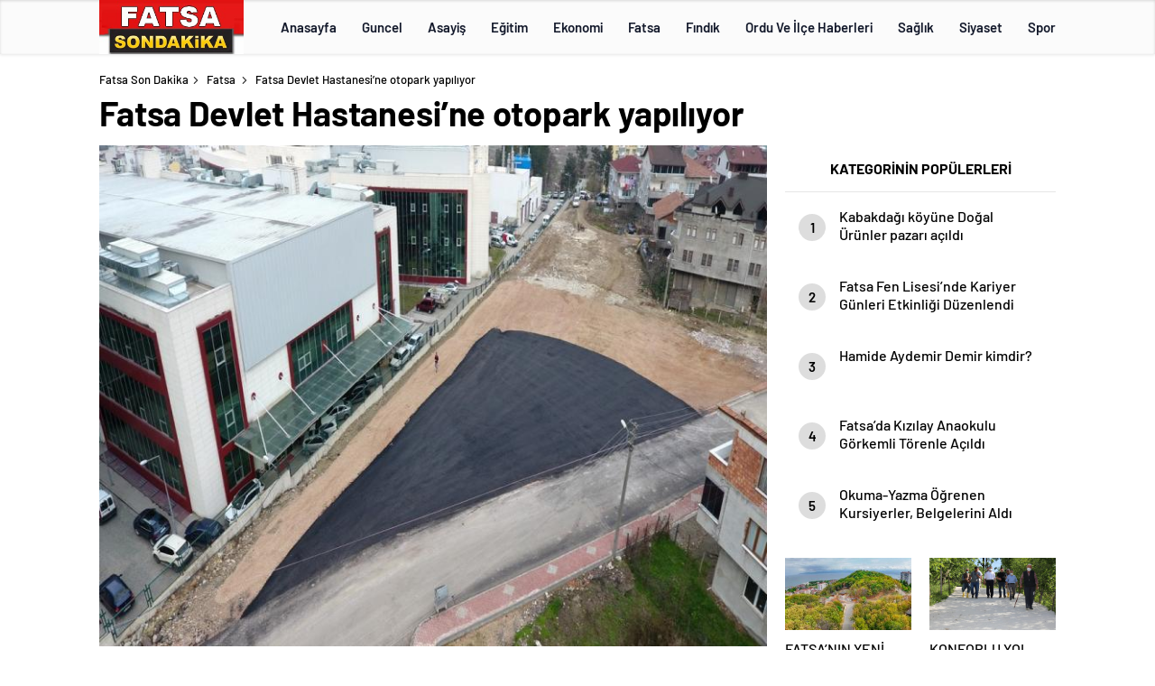

--- FILE ---
content_type: text/html; charset=UTF-8
request_url: https://fatsasondakika.com/fatsa-devlet-hastanesine-otopark-yapiliyor/
body_size: 25238
content:
<!doctype html>
<html lang="tr" itemscope="" itemtype="https://schema.org/Organization">

<head>

    <meta http-equiv="Content-Type" content="text/html; charset=utf-8"/>
    <meta name="viewport" content="width=device-width, initial-scale=1.0, maximum-scale=1.0, user-scalable=no"/>
    <title>Fatsa Devlet Hastanesi&#8217;ne otopark yapılıyor &#8211; Fatsa Son Dakika</title>
<meta name='robots' content='max-image-preview:large' />
<link rel='dns-prefetch' href='//cdn.quilljs.com' />
<link rel="alternate" title="oEmbed (JSON)" type="application/json+oembed" href="https://fatsasondakika.com/wp-json/oembed/1.0/embed?url=https%3A%2F%2Ffatsasondakika.com%2Ffatsa-devlet-hastanesine-otopark-yapiliyor%2F" />
<link rel="alternate" title="oEmbed (XML)" type="text/xml+oembed" href="https://fatsasondakika.com/wp-json/oembed/1.0/embed?url=https%3A%2F%2Ffatsasondakika.com%2Ffatsa-devlet-hastanesine-otopark-yapiliyor%2F&#038;format=xml" />
<style id='wp-img-auto-sizes-contain-inline-css' type='text/css'>
img:is([sizes=auto i],[sizes^="auto," i]){contain-intrinsic-size:3000px 1500px}
/*# sourceURL=wp-img-auto-sizes-contain-inline-css */
</style>
<style id='classic-theme-styles-inline-css' type='text/css'>
/*! This file is auto-generated */
.wp-block-button__link{color:#fff;background-color:#32373c;border-radius:9999px;box-shadow:none;text-decoration:none;padding:calc(.667em + 2px) calc(1.333em + 2px);font-size:1.125em}.wp-block-file__button{background:#32373c;color:#fff;text-decoration:none}
/*# sourceURL=/wp-includes/css/classic-themes.min.css */
</style>
<script type="text/javascript" src="https://fatsasondakika.com/wp-includes/js/jquery/jquery.min.js?ver=3.7.1" id="jquery-core-js"></script>
<script type="text/javascript" src="https://fatsasondakika.com/wp-includes/js/jquery/jquery-migrate.min.js?ver=3.4.1" id="jquery-migrate-js"></script>
<script type="text/javascript" id="jquery-js-after">
/* <![CDATA[ */
var $ = jQuery.noConflict();
//# sourceURL=jquery-js-after
/* ]]> */
</script>
<link rel="https://api.w.org/" href="https://fatsasondakika.com/wp-json/" /><link rel="alternate" title="JSON" type="application/json" href="https://fatsasondakika.com/wp-json/wp/v2/posts/4068" /><link rel="EditURI" type="application/rsd+xml" title="RSD" href="https://fatsasondakika.com/xmlrpc.php?rsd" />
<meta name="generator" content="WordPress 6.9" />
<link rel='shortlink' href='https://fatsasondakika.com/?p=4068' />
    <meta property="og:title" content="Fatsa Devlet Hastanesi&#8217;ne otopark yapılıyor" />
                <meta property="og:image" content="https://fatsasondakika.com/wp-content/uploads/0-3-100x100.jpg" />
            <link rel="amphtml" href="https://fatsasondakika.com/fatsa-devlet-hastanesine-otopark-yapiliyor/amp">        <style>
.header4-bottom{display: none !important;}
</style>
     
            
<div style="visibility:hidden; display:none;">		
<a href="https://www.turkhacks.com/" title="warez forum">warez forum</a> 
<a href="https://www.betting-union.com/">deneme bonusu veren siteler</a> 		
</div>		

    <link rel="Shortcut Icon" href="http://fatsasondakika.com/wp-content/uploads/2019/03/FATSAsondakikalogo.jpg" type="image/x-icon">
    <link rel="stylesheet" href="https://fatsasondakika.com/wp-content/themes/haberadam/Css/styles.css?v=1.0"/>
    <link rel="stylesheet" href="https://fatsasondakika.com/wp-content/themes/haberadam/Css/owl.carousel.min.css">
            <link rel="stylesheet" href="https://fatsasondakika.com/wp-content/themes/haberadam/icon/style.css"/>

        <link rel="stylesheet" href="https://fatsasondakika.com/wp-content/themes/haberadam/Css/theme_style.css">
    

    <link rel="preload" href="https://fatsasondakika.com/wp-content/themes/haberadam/fonts/barlow-regular.woff2" as="font"
          crossorigin>
    <link rel="preload" href="https://fatsasondakika.com/wp-content/themes/haberadam/fonts/barlow-medium.woff2" as="font" crossorigin>
    <link rel="preload" href="https://fatsasondakika.com/wp-content/themes/haberadam/fonts/barlow-semibold.woff2" as="font"
          crossorigin>
    <link rel="preload" href="https://fatsasondakika.com/wp-content/themes/haberadam/fonts/barlow-bold.woff2" as="font" crossorigin>
    <link rel="preload" href="https://fatsasondakika.com/wp-content/themes/haberadam/fonts/barlow-regular2.woff2" as="font"
          crossorigin>
    <link rel="preload" href="https://fatsasondakika.com/wp-content/themes/haberadam/fonts/barlow-medium2.woff2" as="font"
          crossorigin>
    <link rel="preload" href="https://fatsasondakika.com/wp-content/themes/haberadam/fonts/barlow-semibold2.woff2" as="font"
          crossorigin>
    <link rel="preload" href="https://fatsasondakika.com/wp-content/themes/haberadam/fonts/barlow-bold2.woff2" as="font" crossorigin>
    <style>
        @font-face {
            font-family: 'Barlow';
            font-style: normal;
            font-weight: 400;
            src: url(https://fatsasondakika.com/wp-content/themes/haberadam/fonts/barlow-regular.woff2) format('woff2');
            unicode-range: U+0000-00FF, U+0131, U+0152-0153, U+02BB-02BC, U+02C6, U+02DA, U+02DC, U+2000-206F, U+2074, U+20AC, U+2122, U+2191, U+2193, U+2212, U+2215, U+FEFF, U+FFFD;
            font-display: swap;
        }

        @font-face {
            font-family: 'Barlow';
            font-style: normal;
            font-weight: 500;
            src: url(https://fatsasondakika.com/wp-content/themes/haberadam/fonts/barlow-medium.woff2) format('woff2');
            unicode-range: U+0000-00FF, U+0131, U+0152-0153, U+02BB-02BC, U+02C6, U+02DA, U+02DC, U+2000-206F, U+2074, U+20AC, U+2122, U+2191, U+2193, U+2212, U+2215, U+FEFF, U+FFFD;
            font-display: swap;
        }

        @font-face {
            font-family: 'Barlow';
            font-style: normal;
            font-weight: 600;
            src: url(https://fatsasondakika.com/wp-content/themes/haberadam/fonts/barlow-semibold.woff2) format('woff2');
            unicode-range: U+0000-00FF, U+0131, U+0152-0153, U+02BB-02BC, U+02C6, U+02DA, U+02DC, U+2000-206F, U+2074, U+20AC, U+2122, U+2191, U+2193, U+2212, U+2215, U+FEFF, U+FFFD;
            font-display: swap;
        }

        @font-face {
            font-family: 'Barlow';
            font-style: normal;
            font-weight: 700;
            src: url(https://fatsasondakika.com/wp-content/themes/haberadam/fonts/barlow-bold.woff2) format('woff2');
            unicode-range: U+0000-00FF, U+0131, U+0152-0153, U+02BB-02BC, U+02C6, U+02DA, U+02DC, U+2000-206F, U+2074, U+20AC, U+2122, U+2191, U+2193, U+2212, U+2215, U+FEFF, U+FFFD;
            font-display: swap;
        }

        @font-face {
            font-family: 'Barlow';
            font-style: normal;
            font-weight: 400;
            src: url(https://fatsasondakika.com/wp-content/themes/haberadam/fonts/barlow-regular2.woff2) format('woff2');
            unicode-range: U+0100-024F, U+0259, U+1E00-1EFF, U+2020, U+20A0-20AB, U+20AD-20CF, U+2113, U+2C60-2C7F, U+A720-A7FF;
            font-display: swap;
        }

        @font-face {
            font-family: 'Barlow';
            font-style: normal;
            font-weight: 500;
            src: url(https://fatsasondakika.com/wp-content/themes/haberadam/fonts/barlow-medium2.woff2) format('woff2');
            unicode-range: U+0100-024F, U+0259, U+1E00-1EFF, U+2020, U+20A0-20AB, U+20AD-20CF, U+2113, U+2C60-2C7F, U+A720-A7FF;
            font-display: swap;
        }

        @font-face {
            font-family: 'Barlow';
            font-style: normal;
            font-weight: 600;
            src: url(https://fatsasondakika.com/wp-content/themes/haberadam/fonts/barlow-semibold2.woff2) format('woff2');
            unicode-range: U+0100-024F, U+0259, U+1E00-1EFF, U+2020, U+20A0-20AB, U+20AD-20CF, U+2113, U+2C60-2C7F, U+A720-A7FF;
            font-display: swap;
        }

        @font-face {
            font-family: 'Barlow';
            font-style: normal;
            font-weight: 700;
            src: url(https://fatsasondakika.com/wp-content/themes/haberadam/fonts/barlow-bold2.woff2) format('woff2');
            unicode-range: U+0100-024F, U+0259, U+1E00-1EFF, U+2020, U+20A0-20AB, U+20AD-20CF, U+2113, U+2C60-2C7F, U+A720-A7FF;
            font-display: swap;
        }
    </style>

        <style>
    body{
        background-color: #e5e5e5;
    }
    .scdovizin button, .scdovizintab > div.active{
        background-color: #db2027;
    }
    .scdovizintab > div.active{
        border-color: #db2027;
    }
    .scdovizin-inputs.scifull span{
        border-color: #db202725;
    }
    #header-shape-gradient {
        --color-stop: #db2027;
        --color-bot: #db2027;
    }
    #zuck-modal-content .story-viewer .slides .item>.media{width: 700px;}
    #zuck-modal-content .strydesc{color: }
    .newsBox2 > i{background: #db2027;opacity: 0.7;}
    .ayarlarkaydet.ayarkheader:hover {background-color:#db2027;}
    .iletisim svg.titledot rect {fill:#db2027;}
    .videoNewsBox ul li a strong:hover{color: #db2027}
    .pageWrapper .pageMainWrap .contentWrap .pageNav ul li.active a:before, header{background: #db2027}
    .pageWrapper .pageMainWrap .contentWrap .wideArea .contactForm .submit{background: #db2027}
    .tag{background: #db2027}
    .newsBox:hover>strong{color:#db2027}
    .newsBox>strong:hover{color:#db2027}
    .authorBox ul li a strong,#owl-wleft-slider3 .owl-nav button:hover{color:#db2027}
    .options-icons.iconcom:hover .icon-border {
      background-color: #db2027;
      border-color: #db2027;
    }
    @media only screen and (max-width: 480px) {
        .header-bottom {
            background: #db2027;
        }
    }

    .desk-menu-top ul li:first-child, .desk-menu-bottom-left li a:before, .desk-menu-bottom-right ul li a,
    .desk-menu-bottom-right ul li a span
    {color: #00000090}
    .desk-menu-bottom-left li a i{ background-color: #00000090 }
    .desk-menu-bottom-left li a, .desk-menu-bottom-right ul li a, .desk-menu-bottom-right ul li a span { border-color: #00000090; }
    .desk-menu-bottom-right ul li a span svg path { fill: #00000090; }

    .left .more a{background-color: #db2027}

    #home > .bottom > .left .twoLineNews > div > div > div > div > div > div a strong:hover{color: #db2027}
    .videoNewsBox ul li a span i{background: #db2027}
    .pageWrapper .pageMainWrap .contentWrap .wideArea .contactForm .submit{background: #db2027}
    .pageWrapper .pageMainWrap .contentWrap .pageNav ul li.active a:before{background: #db2027}
    .pageWrapper .pageMainWrap .contentWrap .pageNav ul li > a:before{background: #db2027}
    .header2.withHeader3 .hd-top, .hmfix .header2.withHeader3 .hd-bot.on, .hmfix .header-bottom.on, .wleft-slider-left li.active a figure, .hd-bot,
    .hd-bot, .header2.withHeader3 .hd-top, .hmfix .header2.withHeader3 .hd-bot.on, .yol-in-bottom ul li a span
    { border-color: #db2027; }
    header .menu-item-has-children ul.sub-menu{ background-color: #222222 }
    .desk-menu{ background-color:#2a2929 }
    .bvgl-title{border-color: #db2027 }
    div#owl-wleft-slider3 .owl-dots button:hover:after, div#owl-wleft-slider3 .owl-dots button.active:after,
    .main-manset .owl-dots button.active, .main-manset .owl-nav .owl-prev:hover, .main-manset .owl-nav .owl-next:hover,
    .tab-up-in .owl-dots button.active, .header-bottom-left:before, .header-bottom-left #logo,
    .header-bottom-left nav ul li a:after, .hd-bot-left #logo, .hd-bot-left .mobile-logo, a.mobile-logo, .gazete-detay-left ul li a:before
    {
        background-color: #db2027;
    }

    .yr-in a p:hover,.hd-bot-right nav ul li a:hover{ color:#db2027 }

    #owl-wleft-slider2 .owl-dots button.active,div#owl-wleft-slider .owl-dots button.active, div#owl-wleft-slider3 .owl-dots button.active,
    .tab-up-in .owl-dots button.active, .main-manset #owl-main-manset .owl-dot.active{
        background-color: #db2027 !important;
    }
    .yol-in-bottom ul li a span{ border-color: #db2027 !important; }

    #home.container .newsBox>strong span:hover, #home.container .newsBox>strong:hover span, .flmc .news-four-2 .news-four-in span:hover,
    .kat-grid-right-five a:hover strong, #home.container .newsBox>strong:hover span, .fively-left a:hover h5, .news-four-in a.news-four-link:hover .news-four-in-title span,
    .yol-in-bottom ul li a:hover span, .footer-links-left ul li a:hover, .gazete-detay-left ul li a:hover span, .gazete-detay-left ul li a.active span,
    .gazete-dr-gun li a:hover, .gazeteler-top h1 b
    {
        color: #db2027 !important;
    }

    .hm-top .select-vakit{ background-color: #db2027 }

    .mobile-menu h3{ color: #db2027 }

        footer .logo-pattern{background-color: #db2027}
    
    
    @media screen and (max-width:568px) {
        #home > .bottom .left .sixNewsSymmetry > div {
            width: 100%;
            flex: 100%;
            max-width: 100%;
            padding-left: 5px;
            padding-right: 5px !important;
        }
    }

        .ows-in h3, #owl-wleft-slider2 .ows-in h3, #owl-wleft-slider3 .ows-in h3, .main-manset-title h3,.tab-up-title h3{text-transform: unset;}
        .ows-in h3::first-line{color:#e5d520}
            .container .newsBox>strong:hover span{ color: #db2027 }
    .mid-va span:first-child{background-color: transparent}
    .weat-d-tag a:hover{background-color: #db2027 !important;border-color: #db2027 !important;}
</style>

    <script>
        var ajaxurl = "https://fatsasondakika.com/wp-admin/admin-ajax.php";
    </script>
<style id='global-styles-inline-css' type='text/css'>
:root{--wp--preset--aspect-ratio--square: 1;--wp--preset--aspect-ratio--4-3: 4/3;--wp--preset--aspect-ratio--3-4: 3/4;--wp--preset--aspect-ratio--3-2: 3/2;--wp--preset--aspect-ratio--2-3: 2/3;--wp--preset--aspect-ratio--16-9: 16/9;--wp--preset--aspect-ratio--9-16: 9/16;--wp--preset--color--black: #000000;--wp--preset--color--cyan-bluish-gray: #abb8c3;--wp--preset--color--white: #ffffff;--wp--preset--color--pale-pink: #f78da7;--wp--preset--color--vivid-red: #cf2e2e;--wp--preset--color--luminous-vivid-orange: #ff6900;--wp--preset--color--luminous-vivid-amber: #fcb900;--wp--preset--color--light-green-cyan: #7bdcb5;--wp--preset--color--vivid-green-cyan: #00d084;--wp--preset--color--pale-cyan-blue: #8ed1fc;--wp--preset--color--vivid-cyan-blue: #0693e3;--wp--preset--color--vivid-purple: #9b51e0;--wp--preset--gradient--vivid-cyan-blue-to-vivid-purple: linear-gradient(135deg,rgb(6,147,227) 0%,rgb(155,81,224) 100%);--wp--preset--gradient--light-green-cyan-to-vivid-green-cyan: linear-gradient(135deg,rgb(122,220,180) 0%,rgb(0,208,130) 100%);--wp--preset--gradient--luminous-vivid-amber-to-luminous-vivid-orange: linear-gradient(135deg,rgb(252,185,0) 0%,rgb(255,105,0) 100%);--wp--preset--gradient--luminous-vivid-orange-to-vivid-red: linear-gradient(135deg,rgb(255,105,0) 0%,rgb(207,46,46) 100%);--wp--preset--gradient--very-light-gray-to-cyan-bluish-gray: linear-gradient(135deg,rgb(238,238,238) 0%,rgb(169,184,195) 100%);--wp--preset--gradient--cool-to-warm-spectrum: linear-gradient(135deg,rgb(74,234,220) 0%,rgb(151,120,209) 20%,rgb(207,42,186) 40%,rgb(238,44,130) 60%,rgb(251,105,98) 80%,rgb(254,248,76) 100%);--wp--preset--gradient--blush-light-purple: linear-gradient(135deg,rgb(255,206,236) 0%,rgb(152,150,240) 100%);--wp--preset--gradient--blush-bordeaux: linear-gradient(135deg,rgb(254,205,165) 0%,rgb(254,45,45) 50%,rgb(107,0,62) 100%);--wp--preset--gradient--luminous-dusk: linear-gradient(135deg,rgb(255,203,112) 0%,rgb(199,81,192) 50%,rgb(65,88,208) 100%);--wp--preset--gradient--pale-ocean: linear-gradient(135deg,rgb(255,245,203) 0%,rgb(182,227,212) 50%,rgb(51,167,181) 100%);--wp--preset--gradient--electric-grass: linear-gradient(135deg,rgb(202,248,128) 0%,rgb(113,206,126) 100%);--wp--preset--gradient--midnight: linear-gradient(135deg,rgb(2,3,129) 0%,rgb(40,116,252) 100%);--wp--preset--font-size--small: 13px;--wp--preset--font-size--medium: 20px;--wp--preset--font-size--large: 36px;--wp--preset--font-size--x-large: 42px;--wp--preset--spacing--20: 0.44rem;--wp--preset--spacing--30: 0.67rem;--wp--preset--spacing--40: 1rem;--wp--preset--spacing--50: 1.5rem;--wp--preset--spacing--60: 2.25rem;--wp--preset--spacing--70: 3.38rem;--wp--preset--spacing--80: 5.06rem;--wp--preset--shadow--natural: 6px 6px 9px rgba(0, 0, 0, 0.2);--wp--preset--shadow--deep: 12px 12px 50px rgba(0, 0, 0, 0.4);--wp--preset--shadow--sharp: 6px 6px 0px rgba(0, 0, 0, 0.2);--wp--preset--shadow--outlined: 6px 6px 0px -3px rgb(255, 255, 255), 6px 6px rgb(0, 0, 0);--wp--preset--shadow--crisp: 6px 6px 0px rgb(0, 0, 0);}:where(.is-layout-flex){gap: 0.5em;}:where(.is-layout-grid){gap: 0.5em;}body .is-layout-flex{display: flex;}.is-layout-flex{flex-wrap: wrap;align-items: center;}.is-layout-flex > :is(*, div){margin: 0;}body .is-layout-grid{display: grid;}.is-layout-grid > :is(*, div){margin: 0;}:where(.wp-block-columns.is-layout-flex){gap: 2em;}:where(.wp-block-columns.is-layout-grid){gap: 2em;}:where(.wp-block-post-template.is-layout-flex){gap: 1.25em;}:where(.wp-block-post-template.is-layout-grid){gap: 1.25em;}.has-black-color{color: var(--wp--preset--color--black) !important;}.has-cyan-bluish-gray-color{color: var(--wp--preset--color--cyan-bluish-gray) !important;}.has-white-color{color: var(--wp--preset--color--white) !important;}.has-pale-pink-color{color: var(--wp--preset--color--pale-pink) !important;}.has-vivid-red-color{color: var(--wp--preset--color--vivid-red) !important;}.has-luminous-vivid-orange-color{color: var(--wp--preset--color--luminous-vivid-orange) !important;}.has-luminous-vivid-amber-color{color: var(--wp--preset--color--luminous-vivid-amber) !important;}.has-light-green-cyan-color{color: var(--wp--preset--color--light-green-cyan) !important;}.has-vivid-green-cyan-color{color: var(--wp--preset--color--vivid-green-cyan) !important;}.has-pale-cyan-blue-color{color: var(--wp--preset--color--pale-cyan-blue) !important;}.has-vivid-cyan-blue-color{color: var(--wp--preset--color--vivid-cyan-blue) !important;}.has-vivid-purple-color{color: var(--wp--preset--color--vivid-purple) !important;}.has-black-background-color{background-color: var(--wp--preset--color--black) !important;}.has-cyan-bluish-gray-background-color{background-color: var(--wp--preset--color--cyan-bluish-gray) !important;}.has-white-background-color{background-color: var(--wp--preset--color--white) !important;}.has-pale-pink-background-color{background-color: var(--wp--preset--color--pale-pink) !important;}.has-vivid-red-background-color{background-color: var(--wp--preset--color--vivid-red) !important;}.has-luminous-vivid-orange-background-color{background-color: var(--wp--preset--color--luminous-vivid-orange) !important;}.has-luminous-vivid-amber-background-color{background-color: var(--wp--preset--color--luminous-vivid-amber) !important;}.has-light-green-cyan-background-color{background-color: var(--wp--preset--color--light-green-cyan) !important;}.has-vivid-green-cyan-background-color{background-color: var(--wp--preset--color--vivid-green-cyan) !important;}.has-pale-cyan-blue-background-color{background-color: var(--wp--preset--color--pale-cyan-blue) !important;}.has-vivid-cyan-blue-background-color{background-color: var(--wp--preset--color--vivid-cyan-blue) !important;}.has-vivid-purple-background-color{background-color: var(--wp--preset--color--vivid-purple) !important;}.has-black-border-color{border-color: var(--wp--preset--color--black) !important;}.has-cyan-bluish-gray-border-color{border-color: var(--wp--preset--color--cyan-bluish-gray) !important;}.has-white-border-color{border-color: var(--wp--preset--color--white) !important;}.has-pale-pink-border-color{border-color: var(--wp--preset--color--pale-pink) !important;}.has-vivid-red-border-color{border-color: var(--wp--preset--color--vivid-red) !important;}.has-luminous-vivid-orange-border-color{border-color: var(--wp--preset--color--luminous-vivid-orange) !important;}.has-luminous-vivid-amber-border-color{border-color: var(--wp--preset--color--luminous-vivid-amber) !important;}.has-light-green-cyan-border-color{border-color: var(--wp--preset--color--light-green-cyan) !important;}.has-vivid-green-cyan-border-color{border-color: var(--wp--preset--color--vivid-green-cyan) !important;}.has-pale-cyan-blue-border-color{border-color: var(--wp--preset--color--pale-cyan-blue) !important;}.has-vivid-cyan-blue-border-color{border-color: var(--wp--preset--color--vivid-cyan-blue) !important;}.has-vivid-purple-border-color{border-color: var(--wp--preset--color--vivid-purple) !important;}.has-vivid-cyan-blue-to-vivid-purple-gradient-background{background: var(--wp--preset--gradient--vivid-cyan-blue-to-vivid-purple) !important;}.has-light-green-cyan-to-vivid-green-cyan-gradient-background{background: var(--wp--preset--gradient--light-green-cyan-to-vivid-green-cyan) !important;}.has-luminous-vivid-amber-to-luminous-vivid-orange-gradient-background{background: var(--wp--preset--gradient--luminous-vivid-amber-to-luminous-vivid-orange) !important;}.has-luminous-vivid-orange-to-vivid-red-gradient-background{background: var(--wp--preset--gradient--luminous-vivid-orange-to-vivid-red) !important;}.has-very-light-gray-to-cyan-bluish-gray-gradient-background{background: var(--wp--preset--gradient--very-light-gray-to-cyan-bluish-gray) !important;}.has-cool-to-warm-spectrum-gradient-background{background: var(--wp--preset--gradient--cool-to-warm-spectrum) !important;}.has-blush-light-purple-gradient-background{background: var(--wp--preset--gradient--blush-light-purple) !important;}.has-blush-bordeaux-gradient-background{background: var(--wp--preset--gradient--blush-bordeaux) !important;}.has-luminous-dusk-gradient-background{background: var(--wp--preset--gradient--luminous-dusk) !important;}.has-pale-ocean-gradient-background{background: var(--wp--preset--gradient--pale-ocean) !important;}.has-electric-grass-gradient-background{background: var(--wp--preset--gradient--electric-grass) !important;}.has-midnight-gradient-background{background: var(--wp--preset--gradient--midnight) !important;}.has-small-font-size{font-size: var(--wp--preset--font-size--small) !important;}.has-medium-font-size{font-size: var(--wp--preset--font-size--medium) !important;}.has-large-font-size{font-size: var(--wp--preset--font-size--large) !important;}.has-x-large-font-size{font-size: var(--wp--preset--font-size--x-large) !important;}
/*# sourceURL=global-styles-inline-css */
</style>
</head>

<body class=" hmfix  bgWhite mm-wrapper">
<header class="header4">
        <div class="header4-center">
        <div class="container">
            <div class="h4c-in">
                <div class="logo-pattern">
</div>

<a href="https://fatsasondakika.com/" id="logo" class="desktop-logo"><img src="http://fatsasondakika.com/wp-content/uploads/2019/03/FATSAsondakikalogo.jpg" class="logo-lzy" alt="Fatsa Son Dakika" /></a>
<a href="https://fatsasondakika.com/" class="mobile-logo"><img src="http://fatsasondakika.com/wp-content/uploads/2019/03/FATSAsondakikalogo.jpg" class="logo-lzy"  alt="Fatsa Son Dakika" /></a>                <nav>
                    <ul id="menu-ust-menu" class="menu"><li id="menu-item-8878" class="menu-item menu-item-type-custom menu-item-object-custom menu-item-home menu-item-8878"><a href="https://fatsasondakika.com/">Anasayfa</a></li>
<li id="menu-item-8854" class="menu-item menu-item-type-taxonomy menu-item-object-category menu-item-8854"><a href="https://fatsasondakika.com/category/guncel-haberler/">Guncel</a></li>
<li id="menu-item-8846" class="menu-item menu-item-type-taxonomy menu-item-object-category menu-item-8846"><a href="https://fatsasondakika.com/category/asayis/">Asayiş</a></li>
<li id="menu-item-8847" class="menu-item menu-item-type-taxonomy menu-item-object-category menu-item-8847"><a href="https://fatsasondakika.com/category/egitim/">Eğitim</a></li>
<li id="menu-item-8848" class="menu-item menu-item-type-taxonomy menu-item-object-category menu-item-8848"><a href="https://fatsasondakika.com/category/ekonomi/">Ekonomi</a></li>
<li id="menu-item-8849" class="menu-item menu-item-type-taxonomy menu-item-object-category current-post-ancestor current-menu-parent current-post-parent menu-item-has-children menu-item-8849"><a href="https://fatsasondakika.com/category/fatsa/">Fatsa</a>
<ul class="sub-menu">
	<li id="menu-item-8850" class="menu-item menu-item-type-taxonomy menu-item-object-category current-post-ancestor current-menu-parent current-post-parent menu-item-8850"><a href="https://fatsasondakika.com/category/fatsa-haberleri/">Fatsa Haberleri</a></li>
	<li id="menu-item-8851" class="menu-item menu-item-type-taxonomy menu-item-object-category menu-item-8851"><a href="https://fatsasondakika.com/category/fatsa-rehberi/">Fatsa Rehberi</a></li>
	<li id="menu-item-8852" class="menu-item menu-item-type-taxonomy menu-item-object-category menu-item-8852"><a href="https://fatsasondakika.com/category/fatsali-unluler/">Fatsalı Ünlüler</a></li>
</ul>
</li>
<li id="menu-item-8853" class="menu-item menu-item-type-taxonomy menu-item-object-category menu-item-has-children menu-item-8853"><a href="https://fatsasondakika.com/category/findik/">Fındık</a>
<ul class="sub-menu">
	<li id="menu-item-8877" class="menu-item menu-item-type-taxonomy menu-item-object-category menu-item-8877"><a href="https://fatsasondakika.com/category/findik-ve-fiyatlari/">Fındık Ve Fiyatları</a></li>
</ul>
</li>
<li id="menu-item-8855" class="menu-item menu-item-type-taxonomy menu-item-object-category current-post-ancestor current-menu-parent current-post-parent menu-item-has-children menu-item-8855"><a href="https://fatsasondakika.com/category/ordu-ve-ilce-haberleri/">Ordu Ve İlçe Haberleri</a>
<ul class="sub-menu">
	<li id="menu-item-8856" class="menu-item menu-item-type-taxonomy menu-item-object-category menu-item-8856"><a href="https://fatsasondakika.com/category/ordu-ve-ilce-haberleri/akkus/">Akkuş</a></li>
	<li id="menu-item-8857" class="menu-item menu-item-type-taxonomy menu-item-object-category menu-item-8857"><a href="https://fatsasondakika.com/category/ordu-ve-ilce-haberleri/altinordu/">Altınordu</a></li>
	<li id="menu-item-8858" class="menu-item menu-item-type-taxonomy menu-item-object-category menu-item-8858"><a href="https://fatsasondakika.com/category/ordu-ve-ilce-haberleri/aybasti/">Aybastı</a></li>
	<li id="menu-item-8859" class="menu-item menu-item-type-taxonomy menu-item-object-category menu-item-8859"><a href="https://fatsasondakika.com/category/ordu-ve-ilce-haberleri/camas/">Çamaş</a></li>
	<li id="menu-item-8860" class="menu-item menu-item-type-taxonomy menu-item-object-category menu-item-8860"><a href="https://fatsasondakika.com/category/ordu-ve-ilce-haberleri/catalpinar/">Çatalpınar</a></li>
	<li id="menu-item-8861" class="menu-item menu-item-type-taxonomy menu-item-object-category menu-item-8861"><a href="https://fatsasondakika.com/category/ordu-ve-ilce-haberleri/caybasi/">Çaybaşı</a></li>
	<li id="menu-item-8862" class="menu-item menu-item-type-taxonomy menu-item-object-category menu-item-8862"><a href="https://fatsasondakika.com/category/ordu-ve-ilce-haberleri/golkoy/">Gölköy</a></li>
	<li id="menu-item-8863" class="menu-item menu-item-type-taxonomy menu-item-object-category menu-item-8863"><a href="https://fatsasondakika.com/category/ordu-ve-ilce-haberleri/gulyali/">Gülyalı</a></li>
	<li id="menu-item-8864" class="menu-item menu-item-type-taxonomy menu-item-object-category menu-item-8864"><a href="https://fatsasondakika.com/category/ordu-ve-ilce-haberleri/gurgentepe/">Gürgentepe</a></li>
	<li id="menu-item-8865" class="menu-item menu-item-type-taxonomy menu-item-object-category menu-item-8865"><a href="https://fatsasondakika.com/category/ordu-ve-ilce-haberleri/ikizce/">İkizce</a></li>
	<li id="menu-item-8866" class="menu-item menu-item-type-taxonomy menu-item-object-category menu-item-8866"><a href="https://fatsasondakika.com/category/ordu-ve-ilce-haberleri/kabaduz/">Kabadüz</a></li>
	<li id="menu-item-8867" class="menu-item menu-item-type-taxonomy menu-item-object-category menu-item-8867"><a href="https://fatsasondakika.com/category/ordu-ve-ilce-haberleri/kabatas/">Kabataş</a></li>
	<li id="menu-item-8868" class="menu-item menu-item-type-taxonomy menu-item-object-category menu-item-8868"><a href="https://fatsasondakika.com/category/ordu-ve-ilce-haberleri/korgan/">Korgan</a></li>
	<li id="menu-item-8869" class="menu-item menu-item-type-taxonomy menu-item-object-category menu-item-8869"><a href="https://fatsasondakika.com/category/ordu-ve-ilce-haberleri/kumru/">Kumru</a></li>
	<li id="menu-item-8870" class="menu-item menu-item-type-taxonomy menu-item-object-category menu-item-8870"><a href="https://fatsasondakika.com/category/ordu-ve-ilce-haberleri/mesudiye/">Mesudiye</a></li>
	<li id="menu-item-8871" class="menu-item menu-item-type-taxonomy menu-item-object-category menu-item-8871"><a href="https://fatsasondakika.com/category/ordu-ve-ilce-haberleri/persembe/">Perşembe</a></li>
	<li id="menu-item-8872" class="menu-item menu-item-type-taxonomy menu-item-object-category menu-item-8872"><a href="https://fatsasondakika.com/category/ordu-ve-ilce-haberleri/ulubey/">Ulubey</a></li>
	<li id="menu-item-8873" class="menu-item menu-item-type-taxonomy menu-item-object-category menu-item-8873"><a href="https://fatsasondakika.com/category/ordu-ve-ilce-haberleri/unye/">Ünye</a></li>
</ul>
</li>
<li id="menu-item-8874" class="menu-item menu-item-type-taxonomy menu-item-object-category current-post-ancestor current-menu-parent current-post-parent menu-item-8874"><a href="https://fatsasondakika.com/category/saglik/">Sağlık</a></li>
<li id="menu-item-8875" class="menu-item menu-item-type-taxonomy menu-item-object-category menu-item-8875"><a href="https://fatsasondakika.com/category/siyaset/">Siyaset</a></li>
<li id="menu-item-8876" class="menu-item menu-item-type-taxonomy menu-item-object-category menu-item-8876"><a href="https://fatsasondakika.com/category/spor-haberleri/">Spor</a></li>
</ul>                </nav>
            </div>
        </div>
    </div>
    <div class="header4-bottom">
        <div class="container">
            <div class="h4b-in">
                <div class="h4b-left">
                    <div class="hour24">
                        <svg xmlns="http://www.w3.org/2000/svg" id="Capa_1"  height="42" viewBox="0 0 532 502" width="42">
                            <path d="m372.754 341v-147h-30v60.645h-28.677v-60.645h-30v90.645h58.677v56.355z"fill="#fff" /><path d="m261.744 284.645v-89.47h-88v30h58v29.47h-58.678v89.468h88.199v-30h-58.199v-29.468z"fill="#fff" />
                            <g><path d="m100.123 256c0-91.327 74.3-165.627 165.626-165.627 32.112 0 63.661 9.485 90.445 26.969l-32.457 32.457 167.792 38.007-38.007-167.794-32.456 32.458c-44.373-33.928-98.999-52.47-155.317-52.47-68.38 0-132.667 26.629-181.019 74.98-48.352 48.353-74.981 112.64-74.981 181.02s26.629 132.667 74.981 181.02c48.352 48.351 112.639 74.98 181.019 74.98h15v-90.373h-15c-91.326 0-165.626-74.3-165.626-165.627z"/><path d="m303.03 458.511 5.469 29.498c9.412-1.745 18.811-4.088 27.936-6.965l-9.02-28.612c-7.964 2.51-16.169 4.556-24.385 6.079z"/><path d="m472.126 240.332 29.934-1.99c-.636-9.567-1.86-19.172-3.638-28.549l-29.475 5.588c1.553 8.192 2.622 16.587 3.179 24.951z"/><path d="m429.04 381.584 23.691 18.402c5.87-7.557 11.338-15.55 16.25-23.757l-25.74-15.408c-4.294 7.173-9.071 14.158-14.201 20.763z"/><path d="m472.294 265.506c-.443 8.363-1.399 16.771-2.841 24.988l29.549 5.184c1.649-9.402 2.742-19.02 3.249-28.584z"/><path d="m454.824 338.5 27.42 12.172c3.887-8.755 7.271-17.837 10.061-26.993l-28.697-8.742c-2.435 7.992-5.39 15.919-8.784 23.563z"/><path d="m393.692 417.261 18.619 23.523c7.494-5.932 14.707-12.385 21.439-19.179l-21.31-21.115c-5.886 5.942-12.194 11.584-18.748 16.771z"/><path d="m350.882 443.429 12.43 27.305c8.691-3.957 17.24-8.496 25.41-13.49l-15.648-25.596c-7.136 4.363-14.603 8.327-22.192 11.781z"/></g></svg>

                    </div>
                    <div class="h4b-carousel">
    <div id="owl-h4b" class="owl-carousel">
                <div>
            <span>00:52</span> <i>/</i>
            <a href="https://fatsasondakika.com/fatsanin-yollari-modernlesiyor/">FATSA’NIN YOLLARI MODERNLEŞİYOR</a>
        </div>
                <div>
            <span>00:52</span> <i>/</i>
            <a href="https://fatsasondakika.com/mahmut-ozerin-ankara-mesaisi-kabaduze-yatirima-donustu/">Mahmut Özer’in Ankara Mesaisi Kabadüz’e Yatırıma Dönüştü</a>
        </div>
                <div>
            <span>23:43</span> <i>/</i>
            <a href="https://fatsasondakika.com/mahmut-ozerden-saglik-bakanina-ziyaret/">Mahmut Özer’den Sağlık Bakanı’na Ziyaret</a>
        </div>
                <div>
            <span>14:32</span> <i>/</i>
            <a href="https://fatsasondakika.com/orduya-dev-yatirim-4-ilceye-16-milyon-tl-hibe-destegi/">Ordu’ya Dev Yatırım! 4 İlçeye 16 Milyon TL Hibe Desteği</a>
        </div>
                <div>
            <span>23:37</span> <i>/</i>
            <a href="https://fatsasondakika.com/ulubeyden-ozere-tesekkur/">ULUBEY’DEN ÖZER’E TEŞEKKÜR</a>
        </div>
                <div>
            <span>19:48</span> <i>/</i>
            <a href="https://fatsasondakika.com/ak-partili-sirakayadan-imamoglu-sorusturmasina-yonelik-aciklamalara-sert-tepki/">AK Partili Sırakaya’dan İmamoğlu Soruşturmasına Yönelik Açıklamalara Sert Tepki!</a>
        </div>
                <div>
            <span>17:43</span> <i>/</i>
            <a href="https://fatsasondakika.com/ulubey-sarpdere-damarli-yolunda-asfaltlama-calismalari-devam-ediyor/">Ulubey-Sarpdere-Damarlı Yolu’nda asfaltlama çalışmaları devam ediyor</a>
        </div>
                <div>
            <span>02:17</span> <i>/</i>
            <a href="https://fatsasondakika.com/2024-yili-nufus-verileri-aciklandi/">2024 Yılı Nüfus Verileri Açıklandı</a>
        </div>
                <div>
            <span>02:00</span> <i>/</i>
            <a href="https://fatsasondakika.com/fatsada-kapali-yuzme-havuzu-hizmete-girdi/">FATSA&#8217;DA KAPALI YÜZME HAVUZU HİZMETE GİRDİ</a>
        </div>
            </div>
</div>                </div>
                <div class="h4b-right">
                    <a href="https://fatsasondakika.com">Son dakika <u>haberleri</u></a>
                    <div class="hd-top-right">
                        <div class="header-bottom-right-options">
                            
<ul>

    <li class="hdr-s "><a href="javascript:;">
      <svg id="asd" class="des-g" data-name="Layer 1" xmlns="https://www.w3.org/2000/svg" width="17" height="19" viewBox="0 0 23.08 23.2"><path d="M15.39,15.39l7,7.11ZM1,9.09a8.09,8.09,0,1,1,8.09,8.08A8.09,8.09,0,0,1,1,9.09Z" transform="translate(0 0)" style="fill:none;stroke:#222;stroke-linecap:round;stroke-width:2px"></path></svg>
            <!--<img src="https://fatsasondakika.com/wp-content/themes/haberadam/img/icons/searchw.png" alt="s" class="mb-g">-->

            <svg id="asd" class="mobileg-g" data-name="Layer 1" xmlns="https://www.w3.org/2000/svg" width="17" height="19" viewBox="0 0 23.08 23.2"><path d="M15.39,15.39l7,7.11ZM1,9.09a8.09,8.09,0,1,1,8.09,8.08A8.09,8.09,0,0,1,1,9.09Z" transform="translate(0 0)" style="fill:none;stroke:#fff;stroke-linecap:round;stroke-width:2px"></path></svg>
        </a>
        <div class="header-search-form" style="visibility: hidden;opacity: 0;transform: translateY(10px);">
            <div class="container">
                <div class="hsf-in">
                    <form class="" action="https://fatsasondakika.com/" method="get">
                        <input type="text" name="s" placeholder="Ne aramak istersiniz?">
                          <div class="s-close">
                            <svg width="12" height="12" version="1.1" id="Capa_1" xmlns="https://www.w3.org/2000/svg" xmlns:xlink="https://www.w3.org/1999/xlink" x="0px" y="0px"
                               viewBox="0 0 47.971 47.971" style="enable-background:new 0 0 47.971 47.971;" xml:space="preserve">
                            <g>
                              <path d="M28.228,23.986L47.092,5.122c1.172-1.171,1.172-3.071,0-4.242c-1.172-1.172-3.07-1.172-4.242,0L23.986,19.744L5.121,0.88
                                c-1.172-1.172-3.07-1.172-4.242,0c-1.172,1.171-1.172,3.071,0,4.242l18.865,18.864L0.879,42.85c-1.172,1.171-1.172,3.071,0,4.242
                                C1.465,47.677,2.233,47.97,3,47.97s1.535-0.293,2.121-0.879l18.865-18.864L42.85,47.091c0.586,0.586,1.354,0.879,2.121,0.879
                                s1.535-0.293,2.121-0.879c1.172-1.171,1.172-3.071,0-4.242L28.228,23.986z" fill="#222"/>
                            </g>
                            <g>
                            </g>
                            <g>
                            </g>
                            <g>
                            </g>
                            <g>
                            </g>
                            <g>
                            </g>
                            <g>
                            </g>
                            <g>
                            </g>
                            <g>
                            </g>
                            <g>
                            </g>
                            <g>
                            </g>
                            <g>
                            </g>
                            <g>
                            </g>
                            <g>
                            </g>
                            <g>
                            </g>
                            <g>
                            </g>
                            </svg>

                          </div>
                    </form>
                </div>
            </div>
        </div>
    </li>
    <li >
                        <a href="https://fatsasondakika.com/giris">
                    <svg xmlns="https://www.w3.org/2000/svg" class="des-g" width="17" height="18" viewBox="0 0 18 20"><path d="M1683,42V40a4,4,0,0,0-4-4h-6a4,4,0,0,0-4,4v2h-2V40a6,6,0,0,1,6-6h6a6,6,0,0,1,6,6v2Zm-12-15a5,5,0,1,1,5,5A5,5,0,0,1,1671,27Zm2,0a3,3,0,1,0,3-3A3,3,0,0,0,1673,27Z" transform="translate(-1667 -22)" fill="#222"/></svg>
                                        <svg xmlns="https://www.w3.org/2000/svg" class="mobileg-g" width="17" height="18" viewBox="0 0 18 20"><path d="M1683,42V40a4,4,0,0,0-4-4h-6a4,4,0,0,0-4,4v2h-2V40a6,6,0,0,1,6-6h6a6,6,0,0,1,6,6v2Zm-12-15a5,5,0,1,1,5,5A5,5,0,0,1,1671,27Zm2,0a3,3,0,1,0,3-3A3,3,0,0,0,1673,27Z" transform="translate(-1667 -22)" fill="#fff"/></svg>
            </a></li>
    <li >
        <div class="hamburger m-toggle">
            <div class="hamburger-in">
                <span></span>
                <span></span>
                <span></span>
            </div>
        </div>
    </li>
</ul>
                        </div>
                    </div>
                </div>
            </div>
        </div>
    </div>
    <div class="mobileSearch">
      <div class="mobileSearch-close">
        <div class="mss-close">
                            <svg width="12" height="12" version="1.1" id="Capa_1" xmlns="https://www.w3.org/2000/svg" xmlns:xlink="https://www.w3.org/1999/xlink" x="0px" y="0px" viewBox="0 0 47.971 47.971" style="enable-background:new 0 0 47.971 47.971;" xml:space="preserve">
                            <g>
                              <path d="M28.228,23.986L47.092,5.122c1.172-1.171,1.172-3.071,0-4.242c-1.172-1.172-3.07-1.172-4.242,0L23.986,19.744L5.121,0.88
                                c-1.172-1.172-3.07-1.172-4.242,0c-1.172,1.171-1.172,3.071,0,4.242l18.865,18.864L0.879,42.85c-1.172,1.171-1.172,3.071,0,4.242
                                C1.465,47.677,2.233,47.97,3,47.97s1.535-0.293,2.121-0.879l18.865-18.864L42.85,47.091c0.586,0.586,1.354,0.879,2.121,0.879
                                s1.535-0.293,2.121-0.879c1.172-1.171,1.172-3.071,0-4.242L28.228,23.986z" fill="#222"></path>
                              </g><g></g><g></g><g></g><g></g><g></g><g></g><g></g><g></g><g></g><g></g><g></g><g></g><g></g><g></g><g></g>
                            </svg>

                          </div>
      </div>
      <div class="mobileSearch-top">
        <form method="get" action="https://fatsasondakika.com/">
        <div class="mobileSearch-flex">
            <button type="submit">
                <svg id="asdf" data-name="Layer 1" xmlns="https://www.w3.org/2000/svg" width="17" height="19" viewBox="0 0 23.08 23.2"><path d="M15.39,15.39l7,7.11ZM1,9.09a8.09,8.09,0,1,1,8.09,8.08A8.09,8.09,0,0,1,1,9.09Z" transform="translate(0 0)" style="fill:none;stroke:#fff;stroke-linecap:round;stroke-width:2px"></path></svg>
            </button>
            <input type="text" name="s" placeholder="Hızlı Ara" required="">
        </div>
    </form>
      </div>
      <div class="mobileSearch-bottom">
        <ul>
                            <li>
                    <a href="https://fatsasondakika.com/etiketler/zorunlu-arac-trafik-sigortasi-ve-2024-fiyatlarinin-onemi/"><svg version="1.1" id="Capa_1" width="12px" height="12px" xmlns="https://www.w3.org/2000/svg" xmlns:xlink="http://www.w3.org/1999/xlink" x="0px" y="0px"
                                                  viewBox="0 0 512 512" style="enable-background:new 0 0 512 512;" xml:space="preserve">
              <g><g>
                      <path d="M506.134,241.843c-0.006-0.006-0.011-0.013-0.018-0.019l-104.504-104c-7.829-7.791-20.492-7.762-28.285,0.068
                    c-7.792,7.829-7.762,20.492,0.067,28.284L443.558,236H20c-11.046,0-20,8.954-20,20c0,11.046,8.954,20,20,20h423.557
                    l-70.162,69.824c-7.829,7.792-7.859,20.455-0.067,28.284c7.793,7.831,20.457,7.858,28.285,0.068l104.504-104
                    c0.006-0.006,0.011-0.013,0.018-0.019C513.968,262.339,513.943,249.635,506.134,241.843z"/>
                  </g></g><g></g><g></g><g></g><g></g><g></g><g></g><g></g><g></g><g></g><g></g><g></g><g></g><g></g><g></g><g></g></svg>
                        Zorunlu Araç Trafik Sigortası ve 2024 Fiyatlarının Önemi</a>
                </li>
                            <li>
                    <a href="https://fatsasondakika.com/etiketler/ziver/"><svg version="1.1" id="Capa_1" width="12px" height="12px" xmlns="https://www.w3.org/2000/svg" xmlns:xlink="http://www.w3.org/1999/xlink" x="0px" y="0px"
                                                  viewBox="0 0 512 512" style="enable-background:new 0 0 512 512;" xml:space="preserve">
              <g><g>
                      <path d="M506.134,241.843c-0.006-0.006-0.011-0.013-0.018-0.019l-104.504-104c-7.829-7.791-20.492-7.762-28.285,0.068
                    c-7.792,7.829-7.762,20.492,0.067,28.284L443.558,236H20c-11.046,0-20,8.954-20,20c0,11.046,8.954,20,20,20h423.557
                    l-70.162,69.824c-7.829,7.792-7.859,20.455-0.067,28.284c7.793,7.831,20.457,7.858,28.285,0.068l104.504-104
                    c0.006-0.006,0.011-0.013,0.018-0.019C513.968,262.339,513.943,249.635,506.134,241.843z"/>
                  </g></g><g></g><g></g><g></g><g></g><g></g><g></g><g></g><g></g><g></g><g></g><g></g><g></g><g></g><g></g><g></g></svg>
                        Ziver</a>
                </li>
                            <li>
                    <a href="https://fatsasondakika.com/etiketler/ziraat/"><svg version="1.1" id="Capa_1" width="12px" height="12px" xmlns="https://www.w3.org/2000/svg" xmlns:xlink="http://www.w3.org/1999/xlink" x="0px" y="0px"
                                                  viewBox="0 0 512 512" style="enable-background:new 0 0 512 512;" xml:space="preserve">
              <g><g>
                      <path d="M506.134,241.843c-0.006-0.006-0.011-0.013-0.018-0.019l-104.504-104c-7.829-7.791-20.492-7.762-28.285,0.068
                    c-7.792,7.829-7.762,20.492,0.067,28.284L443.558,236H20c-11.046,0-20,8.954-20,20c0,11.046,8.954,20,20,20h423.557
                    l-70.162,69.824c-7.829,7.792-7.859,20.455-0.067,28.284c7.793,7.831,20.457,7.858,28.285,0.068l104.504-104
                    c0.006-0.006,0.011-0.013,0.018-0.019C513.968,262.339,513.943,249.635,506.134,241.843z"/>
                  </g></g><g></g><g></g><g></g><g></g><g></g><g></g><g></g><g></g><g></g><g></g><g></g><g></g><g></g><g></g><g></g></svg>
                        Ziraat</a>
                </li>
                            <li>
                    <a href="https://fatsasondakika.com/etiketler/zenpoliklinik-sac-ekimi/"><svg version="1.1" id="Capa_1" width="12px" height="12px" xmlns="https://www.w3.org/2000/svg" xmlns:xlink="http://www.w3.org/1999/xlink" x="0px" y="0px"
                                                  viewBox="0 0 512 512" style="enable-background:new 0 0 512 512;" xml:space="preserve">
              <g><g>
                      <path d="M506.134,241.843c-0.006-0.006-0.011-0.013-0.018-0.019l-104.504-104c-7.829-7.791-20.492-7.762-28.285,0.068
                    c-7.792,7.829-7.762,20.492,0.067,28.284L443.558,236H20c-11.046,0-20,8.954-20,20c0,11.046,8.954,20,20,20h423.557
                    l-70.162,69.824c-7.829,7.792-7.859,20.455-0.067,28.284c7.793,7.831,20.457,7.858,28.285,0.068l104.504-104
                    c0.006-0.006,0.011-0.013,0.018-0.019C513.968,262.339,513.943,249.635,506.134,241.843z"/>
                  </g></g><g></g><g></g><g></g><g></g><g></g><g></g><g></g><g></g><g></g><g></g><g></g><g></g><g></g><g></g><g></g></svg>
                        ZenPoliklinik Saç Ekimi</a>
                </li>
                            <li>
                    <a href="https://fatsasondakika.com/etiketler/zeki-maytalman/"><svg version="1.1" id="Capa_1" width="12px" height="12px" xmlns="https://www.w3.org/2000/svg" xmlns:xlink="http://www.w3.org/1999/xlink" x="0px" y="0px"
                                                  viewBox="0 0 512 512" style="enable-background:new 0 0 512 512;" xml:space="preserve">
              <g><g>
                      <path d="M506.134,241.843c-0.006-0.006-0.011-0.013-0.018-0.019l-104.504-104c-7.829-7.791-20.492-7.762-28.285,0.068
                    c-7.792,7.829-7.762,20.492,0.067,28.284L443.558,236H20c-11.046,0-20,8.954-20,20c0,11.046,8.954,20,20,20h423.557
                    l-70.162,69.824c-7.829,7.792-7.859,20.455-0.067,28.284c7.793,7.831,20.457,7.858,28.285,0.068l104.504-104
                    c0.006-0.006,0.011-0.013,0.018-0.019C513.968,262.339,513.943,249.635,506.134,241.843z"/>
                  </g></g><g></g><g></g><g></g><g></g><g></g><g></g><g></g><g></g><g></g><g></g><g></g><g></g><g></g><g></g><g></g></svg>
                        Zeki MAYTALMAN</a>
                </li>
                            <li>
                    <a href="https://fatsasondakika.com/etiketler/zamanda/"><svg version="1.1" id="Capa_1" width="12px" height="12px" xmlns="https://www.w3.org/2000/svg" xmlns:xlink="http://www.w3.org/1999/xlink" x="0px" y="0px"
                                                  viewBox="0 0 512 512" style="enable-background:new 0 0 512 512;" xml:space="preserve">
              <g><g>
                      <path d="M506.134,241.843c-0.006-0.006-0.011-0.013-0.018-0.019l-104.504-104c-7.829-7.791-20.492-7.762-28.285,0.068
                    c-7.792,7.829-7.762,20.492,0.067,28.284L443.558,236H20c-11.046,0-20,8.954-20,20c0,11.046,8.954,20,20,20h423.557
                    l-70.162,69.824c-7.829,7.792-7.859,20.455-0.067,28.284c7.793,7.831,20.457,7.858,28.285,0.068l104.504-104
                    c0.006-0.006,0.011-0.013,0.018-0.019C513.968,262.339,513.943,249.635,506.134,241.843z"/>
                  </g></g><g></g><g></g><g></g><g></g><g></g><g></g><g></g><g></g><g></g><g></g><g></g><g></g><g></g><g></g><g></g></svg>
                        zamanda</a>
                </li>
                            <li>
                    <a href="https://fatsasondakika.com/etiketler/zamana/"><svg version="1.1" id="Capa_1" width="12px" height="12px" xmlns="https://www.w3.org/2000/svg" xmlns:xlink="http://www.w3.org/1999/xlink" x="0px" y="0px"
                                                  viewBox="0 0 512 512" style="enable-background:new 0 0 512 512;" xml:space="preserve">
              <g><g>
                      <path d="M506.134,241.843c-0.006-0.006-0.011-0.013-0.018-0.019l-104.504-104c-7.829-7.791-20.492-7.762-28.285,0.068
                    c-7.792,7.829-7.762,20.492,0.067,28.284L443.558,236H20c-11.046,0-20,8.954-20,20c0,11.046,8.954,20,20,20h423.557
                    l-70.162,69.824c-7.829,7.792-7.859,20.455-0.067,28.284c7.793,7.831,20.457,7.858,28.285,0.068l104.504-104
                    c0.006-0.006,0.011-0.013,0.018-0.019C513.968,262.339,513.943,249.635,506.134,241.843z"/>
                  </g></g><g></g><g></g><g></g><g></g><g></g><g></g><g></g><g></g><g></g><g></g><g></g><g></g><g></g><g></g><g></g></svg>
                        zamana</a>
                </li>
                            <li>
                    <a href="https://fatsasondakika.com/etiketler/zalim-eller/"><svg version="1.1" id="Capa_1" width="12px" height="12px" xmlns="https://www.w3.org/2000/svg" xmlns:xlink="http://www.w3.org/1999/xlink" x="0px" y="0px"
                                                  viewBox="0 0 512 512" style="enable-background:new 0 0 512 512;" xml:space="preserve">
              <g><g>
                      <path d="M506.134,241.843c-0.006-0.006-0.011-0.013-0.018-0.019l-104.504-104c-7.829-7.791-20.492-7.762-28.285,0.068
                    c-7.792,7.829-7.762,20.492,0.067,28.284L443.558,236H20c-11.046,0-20,8.954-20,20c0,11.046,8.954,20,20,20h423.557
                    l-70.162,69.824c-7.829,7.792-7.859,20.455-0.067,28.284c7.793,7.831,20.457,7.858,28.285,0.068l104.504-104
                    c0.006-0.006,0.011-0.013,0.018-0.019C513.968,262.339,513.943,249.635,506.134,241.843z"/>
                  </g></g><g></g><g></g><g></g><g></g><g></g><g></g><g></g><g></g><g></g><g></g><g></g><g></g><g></g><g></g><g></g></svg>
                        Zalim Eller</a>
                </li>
                            <li>
                    <a href="https://fatsasondakika.com/etiketler/zabi/"><svg version="1.1" id="Capa_1" width="12px" height="12px" xmlns="https://www.w3.org/2000/svg" xmlns:xlink="http://www.w3.org/1999/xlink" x="0px" y="0px"
                                                  viewBox="0 0 512 512" style="enable-background:new 0 0 512 512;" xml:space="preserve">
              <g><g>
                      <path d="M506.134,241.843c-0.006-0.006-0.011-0.013-0.018-0.019l-104.504-104c-7.829-7.791-20.492-7.762-28.285,0.068
                    c-7.792,7.829-7.762,20.492,0.067,28.284L443.558,236H20c-11.046,0-20,8.954-20,20c0,11.046,8.954,20,20,20h423.557
                    l-70.162,69.824c-7.829,7.792-7.859,20.455-0.067,28.284c7.793,7.831,20.457,7.858,28.285,0.068l104.504-104
                    c0.006-0.006,0.011-0.013,0.018-0.019C513.968,262.339,513.943,249.635,506.134,241.843z"/>
                  </g></g><g></g><g></g><g></g><g></g><g></g><g></g><g></g><g></g><g></g><g></g><g></g><g></g><g></g><g></g><g></g></svg>
                        Zabı</a>
                </li>
                            <li>
                    <a href="https://fatsasondakika.com/etiketler/yuzunden/"><svg version="1.1" id="Capa_1" width="12px" height="12px" xmlns="https://www.w3.org/2000/svg" xmlns:xlink="http://www.w3.org/1999/xlink" x="0px" y="0px"
                                                  viewBox="0 0 512 512" style="enable-background:new 0 0 512 512;" xml:space="preserve">
              <g><g>
                      <path d="M506.134,241.843c-0.006-0.006-0.011-0.013-0.018-0.019l-104.504-104c-7.829-7.791-20.492-7.762-28.285,0.068
                    c-7.792,7.829-7.762,20.492,0.067,28.284L443.558,236H20c-11.046,0-20,8.954-20,20c0,11.046,8.954,20,20,20h423.557
                    l-70.162,69.824c-7.829,7.792-7.859,20.455-0.067,28.284c7.793,7.831,20.457,7.858,28.285,0.068l104.504-104
                    c0.006-0.006,0.011-0.013,0.018-0.019C513.968,262.339,513.943,249.635,506.134,241.843z"/>
                  </g></g><g></g><g></g><g></g><g></g><g></g><g></g><g></g><g></g><g></g><g></g><g></g><g></g><g></g><g></g><g></g></svg>
                        yüzünden</a>
                </li>
                    </ul>
      </div>
    </div>
</header>
<script src="https://fatsasondakika.com/wp-content/themes/haberadam/js/highchartssrc.js"></script>
<script>
    
    Highcharts.setOptions({
        lang: {
            shortMonths: [
                'Ocak', 'Şubat', 'Mart', 'Nisan', 'Mayıs', 'Haziran', 'Temmuz',
                'Ağustos', 'Eylül', 'Ekim', 'Kasım', 'Aralık'
            ],
            months: [
                'Ocak', 'Şubat', 'Mart', 'Nisan', 'Mayıs', 'Haziran', 'Temmuz',
                'Ağustos', 'Eylül', 'Ekim', 'Kasım', 'Aralık'
            ],
            weekdays: [
                'Pazartesi', 'Salı', 'Çarşamba', 'Perşembe', 'Cuma', 'Cumartesi', 'Pazar'
            ],
            resetZoom: "Sıfırla",
        }
    });
</script>

<div class="mobile-menu" style="transform: translate(-100%);visibility: hidden;">


    <div class="mobile-menu-header">
      <svg xmlns="https://www.w3.org/2000/svg" width="18" height="14" viewBox="0 0 14.001 10">
                                <path d="M1731,4269h10.637l-2.643,2.751,1.2,1.25,3.6-3.75h0l1.2-1.25-4.806-5-1.2,1.249,2.643,2.751H1731Z" transform="translate(-1731 -4263)" fill="#5c5c5c"></path>
                            </svg>
      <span>Mobil Menü</span>
    </div>
    <div class="mmh-bottom">
        <ul id="menu-ust-menu-1" class="menu"><li class="menu-item menu-item-type-custom menu-item-object-custom menu-item-home menu-item-8878"><a href="https://fatsasondakika.com/">Anasayfa</a></li>
<li class="menu-item menu-item-type-taxonomy menu-item-object-category menu-item-8854"><a href="https://fatsasondakika.com/category/guncel-haberler/">Guncel</a></li>
<li class="menu-item menu-item-type-taxonomy menu-item-object-category menu-item-8846"><a href="https://fatsasondakika.com/category/asayis/">Asayiş</a></li>
<li class="menu-item menu-item-type-taxonomy menu-item-object-category menu-item-8847"><a href="https://fatsasondakika.com/category/egitim/">Eğitim</a></li>
<li class="menu-item menu-item-type-taxonomy menu-item-object-category menu-item-8848"><a href="https://fatsasondakika.com/category/ekonomi/">Ekonomi</a></li>
<li class="menu-item menu-item-type-taxonomy menu-item-object-category current-post-ancestor current-menu-parent current-post-parent menu-item-has-children menu-item-8849"><a href="https://fatsasondakika.com/category/fatsa/">Fatsa</a>
<ul class="sub-menu">
	<li class="menu-item menu-item-type-taxonomy menu-item-object-category current-post-ancestor current-menu-parent current-post-parent menu-item-8850"><a href="https://fatsasondakika.com/category/fatsa-haberleri/">Fatsa Haberleri</a></li>
	<li class="menu-item menu-item-type-taxonomy menu-item-object-category menu-item-8851"><a href="https://fatsasondakika.com/category/fatsa-rehberi/">Fatsa Rehberi</a></li>
	<li class="menu-item menu-item-type-taxonomy menu-item-object-category menu-item-8852"><a href="https://fatsasondakika.com/category/fatsali-unluler/">Fatsalı Ünlüler</a></li>
</ul>
</li>
<li class="menu-item menu-item-type-taxonomy menu-item-object-category menu-item-has-children menu-item-8853"><a href="https://fatsasondakika.com/category/findik/">Fındık</a>
<ul class="sub-menu">
	<li class="menu-item menu-item-type-taxonomy menu-item-object-category menu-item-8877"><a href="https://fatsasondakika.com/category/findik-ve-fiyatlari/">Fındık Ve Fiyatları</a></li>
</ul>
</li>
<li class="menu-item menu-item-type-taxonomy menu-item-object-category current-post-ancestor current-menu-parent current-post-parent menu-item-has-children menu-item-8855"><a href="https://fatsasondakika.com/category/ordu-ve-ilce-haberleri/">Ordu Ve İlçe Haberleri</a>
<ul class="sub-menu">
	<li class="menu-item menu-item-type-taxonomy menu-item-object-category menu-item-8856"><a href="https://fatsasondakika.com/category/ordu-ve-ilce-haberleri/akkus/">Akkuş</a></li>
	<li class="menu-item menu-item-type-taxonomy menu-item-object-category menu-item-8857"><a href="https://fatsasondakika.com/category/ordu-ve-ilce-haberleri/altinordu/">Altınordu</a></li>
	<li class="menu-item menu-item-type-taxonomy menu-item-object-category menu-item-8858"><a href="https://fatsasondakika.com/category/ordu-ve-ilce-haberleri/aybasti/">Aybastı</a></li>
	<li class="menu-item menu-item-type-taxonomy menu-item-object-category menu-item-8859"><a href="https://fatsasondakika.com/category/ordu-ve-ilce-haberleri/camas/">Çamaş</a></li>
	<li class="menu-item menu-item-type-taxonomy menu-item-object-category menu-item-8860"><a href="https://fatsasondakika.com/category/ordu-ve-ilce-haberleri/catalpinar/">Çatalpınar</a></li>
	<li class="menu-item menu-item-type-taxonomy menu-item-object-category menu-item-8861"><a href="https://fatsasondakika.com/category/ordu-ve-ilce-haberleri/caybasi/">Çaybaşı</a></li>
	<li class="menu-item menu-item-type-taxonomy menu-item-object-category menu-item-8862"><a href="https://fatsasondakika.com/category/ordu-ve-ilce-haberleri/golkoy/">Gölköy</a></li>
	<li class="menu-item menu-item-type-taxonomy menu-item-object-category menu-item-8863"><a href="https://fatsasondakika.com/category/ordu-ve-ilce-haberleri/gulyali/">Gülyalı</a></li>
	<li class="menu-item menu-item-type-taxonomy menu-item-object-category menu-item-8864"><a href="https://fatsasondakika.com/category/ordu-ve-ilce-haberleri/gurgentepe/">Gürgentepe</a></li>
	<li class="menu-item menu-item-type-taxonomy menu-item-object-category menu-item-8865"><a href="https://fatsasondakika.com/category/ordu-ve-ilce-haberleri/ikizce/">İkizce</a></li>
	<li class="menu-item menu-item-type-taxonomy menu-item-object-category menu-item-8866"><a href="https://fatsasondakika.com/category/ordu-ve-ilce-haberleri/kabaduz/">Kabadüz</a></li>
	<li class="menu-item menu-item-type-taxonomy menu-item-object-category menu-item-8867"><a href="https://fatsasondakika.com/category/ordu-ve-ilce-haberleri/kabatas/">Kabataş</a></li>
	<li class="menu-item menu-item-type-taxonomy menu-item-object-category menu-item-8868"><a href="https://fatsasondakika.com/category/ordu-ve-ilce-haberleri/korgan/">Korgan</a></li>
	<li class="menu-item menu-item-type-taxonomy menu-item-object-category menu-item-8869"><a href="https://fatsasondakika.com/category/ordu-ve-ilce-haberleri/kumru/">Kumru</a></li>
	<li class="menu-item menu-item-type-taxonomy menu-item-object-category menu-item-8870"><a href="https://fatsasondakika.com/category/ordu-ve-ilce-haberleri/mesudiye/">Mesudiye</a></li>
	<li class="menu-item menu-item-type-taxonomy menu-item-object-category menu-item-8871"><a href="https://fatsasondakika.com/category/ordu-ve-ilce-haberleri/persembe/">Perşembe</a></li>
	<li class="menu-item menu-item-type-taxonomy menu-item-object-category menu-item-8872"><a href="https://fatsasondakika.com/category/ordu-ve-ilce-haberleri/ulubey/">Ulubey</a></li>
	<li class="menu-item menu-item-type-taxonomy menu-item-object-category menu-item-8873"><a href="https://fatsasondakika.com/category/ordu-ve-ilce-haberleri/unye/">Ünye</a></li>
</ul>
</li>
<li class="menu-item menu-item-type-taxonomy menu-item-object-category current-post-ancestor current-menu-parent current-post-parent menu-item-8874"><a href="https://fatsasondakika.com/category/saglik/">Sağlık</a></li>
<li class="menu-item menu-item-type-taxonomy menu-item-object-category menu-item-8875"><a href="https://fatsasondakika.com/category/siyaset/">Siyaset</a></li>
<li class="menu-item menu-item-type-taxonomy menu-item-object-category menu-item-8876"><a href="https://fatsasondakika.com/category/spor-haberleri/">Spor</a></li>
</ul>      <h3>Üst Menü</h3>
        <ul id="menu-ust-menu-2" class="menu"><li class="menu-item menu-item-type-custom menu-item-object-custom menu-item-home menu-item-8878"><a href="https://fatsasondakika.com/">Anasayfa</a></li>
<li class="menu-item menu-item-type-taxonomy menu-item-object-category menu-item-8854"><a href="https://fatsasondakika.com/category/guncel-haberler/">Guncel</a></li>
<li class="menu-item menu-item-type-taxonomy menu-item-object-category menu-item-8846"><a href="https://fatsasondakika.com/category/asayis/">Asayiş</a></li>
<li class="menu-item menu-item-type-taxonomy menu-item-object-category menu-item-8847"><a href="https://fatsasondakika.com/category/egitim/">Eğitim</a></li>
<li class="menu-item menu-item-type-taxonomy menu-item-object-category menu-item-8848"><a href="https://fatsasondakika.com/category/ekonomi/">Ekonomi</a></li>
<li class="menu-item menu-item-type-taxonomy menu-item-object-category current-post-ancestor current-menu-parent current-post-parent menu-item-has-children menu-item-8849"><a href="https://fatsasondakika.com/category/fatsa/">Fatsa</a>
<ul class="sub-menu">
	<li class="menu-item menu-item-type-taxonomy menu-item-object-category current-post-ancestor current-menu-parent current-post-parent menu-item-8850"><a href="https://fatsasondakika.com/category/fatsa-haberleri/">Fatsa Haberleri</a></li>
	<li class="menu-item menu-item-type-taxonomy menu-item-object-category menu-item-8851"><a href="https://fatsasondakika.com/category/fatsa-rehberi/">Fatsa Rehberi</a></li>
	<li class="menu-item menu-item-type-taxonomy menu-item-object-category menu-item-8852"><a href="https://fatsasondakika.com/category/fatsali-unluler/">Fatsalı Ünlüler</a></li>
</ul>
</li>
<li class="menu-item menu-item-type-taxonomy menu-item-object-category menu-item-has-children menu-item-8853"><a href="https://fatsasondakika.com/category/findik/">Fındık</a>
<ul class="sub-menu">
	<li class="menu-item menu-item-type-taxonomy menu-item-object-category menu-item-8877"><a href="https://fatsasondakika.com/category/findik-ve-fiyatlari/">Fındık Ve Fiyatları</a></li>
</ul>
</li>
<li class="menu-item menu-item-type-taxonomy menu-item-object-category current-post-ancestor current-menu-parent current-post-parent menu-item-has-children menu-item-8855"><a href="https://fatsasondakika.com/category/ordu-ve-ilce-haberleri/">Ordu Ve İlçe Haberleri</a>
<ul class="sub-menu">
	<li class="menu-item menu-item-type-taxonomy menu-item-object-category menu-item-8856"><a href="https://fatsasondakika.com/category/ordu-ve-ilce-haberleri/akkus/">Akkuş</a></li>
	<li class="menu-item menu-item-type-taxonomy menu-item-object-category menu-item-8857"><a href="https://fatsasondakika.com/category/ordu-ve-ilce-haberleri/altinordu/">Altınordu</a></li>
	<li class="menu-item menu-item-type-taxonomy menu-item-object-category menu-item-8858"><a href="https://fatsasondakika.com/category/ordu-ve-ilce-haberleri/aybasti/">Aybastı</a></li>
	<li class="menu-item menu-item-type-taxonomy menu-item-object-category menu-item-8859"><a href="https://fatsasondakika.com/category/ordu-ve-ilce-haberleri/camas/">Çamaş</a></li>
	<li class="menu-item menu-item-type-taxonomy menu-item-object-category menu-item-8860"><a href="https://fatsasondakika.com/category/ordu-ve-ilce-haberleri/catalpinar/">Çatalpınar</a></li>
	<li class="menu-item menu-item-type-taxonomy menu-item-object-category menu-item-8861"><a href="https://fatsasondakika.com/category/ordu-ve-ilce-haberleri/caybasi/">Çaybaşı</a></li>
	<li class="menu-item menu-item-type-taxonomy menu-item-object-category menu-item-8862"><a href="https://fatsasondakika.com/category/ordu-ve-ilce-haberleri/golkoy/">Gölköy</a></li>
	<li class="menu-item menu-item-type-taxonomy menu-item-object-category menu-item-8863"><a href="https://fatsasondakika.com/category/ordu-ve-ilce-haberleri/gulyali/">Gülyalı</a></li>
	<li class="menu-item menu-item-type-taxonomy menu-item-object-category menu-item-8864"><a href="https://fatsasondakika.com/category/ordu-ve-ilce-haberleri/gurgentepe/">Gürgentepe</a></li>
	<li class="menu-item menu-item-type-taxonomy menu-item-object-category menu-item-8865"><a href="https://fatsasondakika.com/category/ordu-ve-ilce-haberleri/ikizce/">İkizce</a></li>
	<li class="menu-item menu-item-type-taxonomy menu-item-object-category menu-item-8866"><a href="https://fatsasondakika.com/category/ordu-ve-ilce-haberleri/kabaduz/">Kabadüz</a></li>
	<li class="menu-item menu-item-type-taxonomy menu-item-object-category menu-item-8867"><a href="https://fatsasondakika.com/category/ordu-ve-ilce-haberleri/kabatas/">Kabataş</a></li>
	<li class="menu-item menu-item-type-taxonomy menu-item-object-category menu-item-8868"><a href="https://fatsasondakika.com/category/ordu-ve-ilce-haberleri/korgan/">Korgan</a></li>
	<li class="menu-item menu-item-type-taxonomy menu-item-object-category menu-item-8869"><a href="https://fatsasondakika.com/category/ordu-ve-ilce-haberleri/kumru/">Kumru</a></li>
	<li class="menu-item menu-item-type-taxonomy menu-item-object-category menu-item-8870"><a href="https://fatsasondakika.com/category/ordu-ve-ilce-haberleri/mesudiye/">Mesudiye</a></li>
	<li class="menu-item menu-item-type-taxonomy menu-item-object-category menu-item-8871"><a href="https://fatsasondakika.com/category/ordu-ve-ilce-haberleri/persembe/">Perşembe</a></li>
	<li class="menu-item menu-item-type-taxonomy menu-item-object-category menu-item-8872"><a href="https://fatsasondakika.com/category/ordu-ve-ilce-haberleri/ulubey/">Ulubey</a></li>
	<li class="menu-item menu-item-type-taxonomy menu-item-object-category menu-item-8873"><a href="https://fatsasondakika.com/category/ordu-ve-ilce-haberleri/unye/">Ünye</a></li>
</ul>
</li>
<li class="menu-item menu-item-type-taxonomy menu-item-object-category current-post-ancestor current-menu-parent current-post-parent menu-item-8874"><a href="https://fatsasondakika.com/category/saglik/">Sağlık</a></li>
<li class="menu-item menu-item-type-taxonomy menu-item-object-category menu-item-8875"><a href="https://fatsasondakika.com/category/siyaset/">Siyaset</a></li>
<li class="menu-item menu-item-type-taxonomy menu-item-object-category menu-item-8876"><a href="https://fatsasondakika.com/category/spor-haberleri/">Spor</a></li>
</ul>      <h3>Üst Menü</h3>
        <ul id="menu-ust-menu-3" class="menu"><li class="menu-item menu-item-type-custom menu-item-object-custom menu-item-home menu-item-8878"><a href="https://fatsasondakika.com/">Anasayfa</a></li>
<li class="menu-item menu-item-type-taxonomy menu-item-object-category menu-item-8854"><a href="https://fatsasondakika.com/category/guncel-haberler/">Guncel</a></li>
<li class="menu-item menu-item-type-taxonomy menu-item-object-category menu-item-8846"><a href="https://fatsasondakika.com/category/asayis/">Asayiş</a></li>
<li class="menu-item menu-item-type-taxonomy menu-item-object-category menu-item-8847"><a href="https://fatsasondakika.com/category/egitim/">Eğitim</a></li>
<li class="menu-item menu-item-type-taxonomy menu-item-object-category menu-item-8848"><a href="https://fatsasondakika.com/category/ekonomi/">Ekonomi</a></li>
<li class="menu-item menu-item-type-taxonomy menu-item-object-category current-post-ancestor current-menu-parent current-post-parent menu-item-has-children menu-item-8849"><a href="https://fatsasondakika.com/category/fatsa/">Fatsa</a>
<ul class="sub-menu">
	<li class="menu-item menu-item-type-taxonomy menu-item-object-category current-post-ancestor current-menu-parent current-post-parent menu-item-8850"><a href="https://fatsasondakika.com/category/fatsa-haberleri/">Fatsa Haberleri</a></li>
	<li class="menu-item menu-item-type-taxonomy menu-item-object-category menu-item-8851"><a href="https://fatsasondakika.com/category/fatsa-rehberi/">Fatsa Rehberi</a></li>
	<li class="menu-item menu-item-type-taxonomy menu-item-object-category menu-item-8852"><a href="https://fatsasondakika.com/category/fatsali-unluler/">Fatsalı Ünlüler</a></li>
</ul>
</li>
<li class="menu-item menu-item-type-taxonomy menu-item-object-category menu-item-has-children menu-item-8853"><a href="https://fatsasondakika.com/category/findik/">Fındık</a>
<ul class="sub-menu">
	<li class="menu-item menu-item-type-taxonomy menu-item-object-category menu-item-8877"><a href="https://fatsasondakika.com/category/findik-ve-fiyatlari/">Fındık Ve Fiyatları</a></li>
</ul>
</li>
<li class="menu-item menu-item-type-taxonomy menu-item-object-category current-post-ancestor current-menu-parent current-post-parent menu-item-has-children menu-item-8855"><a href="https://fatsasondakika.com/category/ordu-ve-ilce-haberleri/">Ordu Ve İlçe Haberleri</a>
<ul class="sub-menu">
	<li class="menu-item menu-item-type-taxonomy menu-item-object-category menu-item-8856"><a href="https://fatsasondakika.com/category/ordu-ve-ilce-haberleri/akkus/">Akkuş</a></li>
	<li class="menu-item menu-item-type-taxonomy menu-item-object-category menu-item-8857"><a href="https://fatsasondakika.com/category/ordu-ve-ilce-haberleri/altinordu/">Altınordu</a></li>
	<li class="menu-item menu-item-type-taxonomy menu-item-object-category menu-item-8858"><a href="https://fatsasondakika.com/category/ordu-ve-ilce-haberleri/aybasti/">Aybastı</a></li>
	<li class="menu-item menu-item-type-taxonomy menu-item-object-category menu-item-8859"><a href="https://fatsasondakika.com/category/ordu-ve-ilce-haberleri/camas/">Çamaş</a></li>
	<li class="menu-item menu-item-type-taxonomy menu-item-object-category menu-item-8860"><a href="https://fatsasondakika.com/category/ordu-ve-ilce-haberleri/catalpinar/">Çatalpınar</a></li>
	<li class="menu-item menu-item-type-taxonomy menu-item-object-category menu-item-8861"><a href="https://fatsasondakika.com/category/ordu-ve-ilce-haberleri/caybasi/">Çaybaşı</a></li>
	<li class="menu-item menu-item-type-taxonomy menu-item-object-category menu-item-8862"><a href="https://fatsasondakika.com/category/ordu-ve-ilce-haberleri/golkoy/">Gölköy</a></li>
	<li class="menu-item menu-item-type-taxonomy menu-item-object-category menu-item-8863"><a href="https://fatsasondakika.com/category/ordu-ve-ilce-haberleri/gulyali/">Gülyalı</a></li>
	<li class="menu-item menu-item-type-taxonomy menu-item-object-category menu-item-8864"><a href="https://fatsasondakika.com/category/ordu-ve-ilce-haberleri/gurgentepe/">Gürgentepe</a></li>
	<li class="menu-item menu-item-type-taxonomy menu-item-object-category menu-item-8865"><a href="https://fatsasondakika.com/category/ordu-ve-ilce-haberleri/ikizce/">İkizce</a></li>
	<li class="menu-item menu-item-type-taxonomy menu-item-object-category menu-item-8866"><a href="https://fatsasondakika.com/category/ordu-ve-ilce-haberleri/kabaduz/">Kabadüz</a></li>
	<li class="menu-item menu-item-type-taxonomy menu-item-object-category menu-item-8867"><a href="https://fatsasondakika.com/category/ordu-ve-ilce-haberleri/kabatas/">Kabataş</a></li>
	<li class="menu-item menu-item-type-taxonomy menu-item-object-category menu-item-8868"><a href="https://fatsasondakika.com/category/ordu-ve-ilce-haberleri/korgan/">Korgan</a></li>
	<li class="menu-item menu-item-type-taxonomy menu-item-object-category menu-item-8869"><a href="https://fatsasondakika.com/category/ordu-ve-ilce-haberleri/kumru/">Kumru</a></li>
	<li class="menu-item menu-item-type-taxonomy menu-item-object-category menu-item-8870"><a href="https://fatsasondakika.com/category/ordu-ve-ilce-haberleri/mesudiye/">Mesudiye</a></li>
	<li class="menu-item menu-item-type-taxonomy menu-item-object-category menu-item-8871"><a href="https://fatsasondakika.com/category/ordu-ve-ilce-haberleri/persembe/">Perşembe</a></li>
	<li class="menu-item menu-item-type-taxonomy menu-item-object-category menu-item-8872"><a href="https://fatsasondakika.com/category/ordu-ve-ilce-haberleri/ulubey/">Ulubey</a></li>
	<li class="menu-item menu-item-type-taxonomy menu-item-object-category menu-item-8873"><a href="https://fatsasondakika.com/category/ordu-ve-ilce-haberleri/unye/">Ünye</a></li>
</ul>
</li>
<li class="menu-item menu-item-type-taxonomy menu-item-object-category current-post-ancestor current-menu-parent current-post-parent menu-item-8874"><a href="https://fatsasondakika.com/category/saglik/">Sağlık</a></li>
<li class="menu-item menu-item-type-taxonomy menu-item-object-category menu-item-8875"><a href="https://fatsasondakika.com/category/siyaset/">Siyaset</a></li>
<li class="menu-item menu-item-type-taxonomy menu-item-object-category menu-item-8876"><a href="https://fatsasondakika.com/category/spor-haberleri/">Spor</a></li>
</ul>
                    <div class="desk-menu-bottom-left">
              <ul>
                <li><a href="#mf" class="facebook"><i></i> </a> </li>
                <li><a href="#mt" class="twitter"><i></i> </a> </li>
                <li><a href="#mi" class="instagram"><i></i> </a> </li>
              </ul>
            </div>
            </div>
</div>

<div class="overlay"></div>
<div class="desk-menu">
    <div class="container">

        <div class="desk-menu-top">
            <ul>
                <li >Üst Menü</li>
                <li class="menu-item menu-item-type-custom menu-item-object-custom menu-item-home menu-item-8878"><a href="https://fatsasondakika.com/">Anasayfa</a></li>
<li class="menu-item menu-item-type-taxonomy menu-item-object-category menu-item-8854"><a href="https://fatsasondakika.com/category/guncel-haberler/">Guncel</a></li>
<li class="menu-item menu-item-type-taxonomy menu-item-object-category menu-item-8846"><a href="https://fatsasondakika.com/category/asayis/">Asayiş</a></li>
<li class="menu-item menu-item-type-taxonomy menu-item-object-category menu-item-8847"><a href="https://fatsasondakika.com/category/egitim/">Eğitim</a></li>
<li class="menu-item menu-item-type-taxonomy menu-item-object-category menu-item-8848"><a href="https://fatsasondakika.com/category/ekonomi/">Ekonomi</a></li>
<li class="menu-item menu-item-type-taxonomy menu-item-object-category current-post-ancestor current-menu-parent current-post-parent menu-item-has-children menu-item-8849"><a href="https://fatsasondakika.com/category/fatsa/">Fatsa</a>
<ul class="sub-menu">
	<li class="menu-item menu-item-type-taxonomy menu-item-object-category current-post-ancestor current-menu-parent current-post-parent menu-item-8850"><a href="https://fatsasondakika.com/category/fatsa-haberleri/">Fatsa Haberleri</a></li>
	<li class="menu-item menu-item-type-taxonomy menu-item-object-category menu-item-8851"><a href="https://fatsasondakika.com/category/fatsa-rehberi/">Fatsa Rehberi</a></li>
	<li class="menu-item menu-item-type-taxonomy menu-item-object-category menu-item-8852"><a href="https://fatsasondakika.com/category/fatsali-unluler/">Fatsalı Ünlüler</a></li>
</ul>
</li>
<li class="menu-item menu-item-type-taxonomy menu-item-object-category menu-item-has-children menu-item-8853"><a href="https://fatsasondakika.com/category/findik/">Fındık</a>
<ul class="sub-menu">
	<li class="menu-item menu-item-type-taxonomy menu-item-object-category menu-item-8877"><a href="https://fatsasondakika.com/category/findik-ve-fiyatlari/">Fındık Ve Fiyatları</a></li>
</ul>
</li>
<li class="menu-item menu-item-type-taxonomy menu-item-object-category current-post-ancestor current-menu-parent current-post-parent menu-item-has-children menu-item-8855"><a href="https://fatsasondakika.com/category/ordu-ve-ilce-haberleri/">Ordu Ve İlçe Haberleri</a>
<ul class="sub-menu">
	<li class="menu-item menu-item-type-taxonomy menu-item-object-category menu-item-8856"><a href="https://fatsasondakika.com/category/ordu-ve-ilce-haberleri/akkus/">Akkuş</a></li>
	<li class="menu-item menu-item-type-taxonomy menu-item-object-category menu-item-8857"><a href="https://fatsasondakika.com/category/ordu-ve-ilce-haberleri/altinordu/">Altınordu</a></li>
	<li class="menu-item menu-item-type-taxonomy menu-item-object-category menu-item-8858"><a href="https://fatsasondakika.com/category/ordu-ve-ilce-haberleri/aybasti/">Aybastı</a></li>
	<li class="menu-item menu-item-type-taxonomy menu-item-object-category menu-item-8859"><a href="https://fatsasondakika.com/category/ordu-ve-ilce-haberleri/camas/">Çamaş</a></li>
	<li class="menu-item menu-item-type-taxonomy menu-item-object-category menu-item-8860"><a href="https://fatsasondakika.com/category/ordu-ve-ilce-haberleri/catalpinar/">Çatalpınar</a></li>
	<li class="menu-item menu-item-type-taxonomy menu-item-object-category menu-item-8861"><a href="https://fatsasondakika.com/category/ordu-ve-ilce-haberleri/caybasi/">Çaybaşı</a></li>
	<li class="menu-item menu-item-type-taxonomy menu-item-object-category menu-item-8862"><a href="https://fatsasondakika.com/category/ordu-ve-ilce-haberleri/golkoy/">Gölköy</a></li>
	<li class="menu-item menu-item-type-taxonomy menu-item-object-category menu-item-8863"><a href="https://fatsasondakika.com/category/ordu-ve-ilce-haberleri/gulyali/">Gülyalı</a></li>
	<li class="menu-item menu-item-type-taxonomy menu-item-object-category menu-item-8864"><a href="https://fatsasondakika.com/category/ordu-ve-ilce-haberleri/gurgentepe/">Gürgentepe</a></li>
	<li class="menu-item menu-item-type-taxonomy menu-item-object-category menu-item-8865"><a href="https://fatsasondakika.com/category/ordu-ve-ilce-haberleri/ikizce/">İkizce</a></li>
	<li class="menu-item menu-item-type-taxonomy menu-item-object-category menu-item-8866"><a href="https://fatsasondakika.com/category/ordu-ve-ilce-haberleri/kabaduz/">Kabadüz</a></li>
	<li class="menu-item menu-item-type-taxonomy menu-item-object-category menu-item-8867"><a href="https://fatsasondakika.com/category/ordu-ve-ilce-haberleri/kabatas/">Kabataş</a></li>
	<li class="menu-item menu-item-type-taxonomy menu-item-object-category menu-item-8868"><a href="https://fatsasondakika.com/category/ordu-ve-ilce-haberleri/korgan/">Korgan</a></li>
	<li class="menu-item menu-item-type-taxonomy menu-item-object-category menu-item-8869"><a href="https://fatsasondakika.com/category/ordu-ve-ilce-haberleri/kumru/">Kumru</a></li>
	<li class="menu-item menu-item-type-taxonomy menu-item-object-category menu-item-8870"><a href="https://fatsasondakika.com/category/ordu-ve-ilce-haberleri/mesudiye/">Mesudiye</a></li>
	<li class="menu-item menu-item-type-taxonomy menu-item-object-category menu-item-8871"><a href="https://fatsasondakika.com/category/ordu-ve-ilce-haberleri/persembe/">Perşembe</a></li>
	<li class="menu-item menu-item-type-taxonomy menu-item-object-category menu-item-8872"><a href="https://fatsasondakika.com/category/ordu-ve-ilce-haberleri/ulubey/">Ulubey</a></li>
	<li class="menu-item menu-item-type-taxonomy menu-item-object-category menu-item-8873"><a href="https://fatsasondakika.com/category/ordu-ve-ilce-haberleri/unye/">Ünye</a></li>
</ul>
</li>
<li class="menu-item menu-item-type-taxonomy menu-item-object-category current-post-ancestor current-menu-parent current-post-parent menu-item-8874"><a href="https://fatsasondakika.com/category/saglik/">Sağlık</a></li>
<li class="menu-item menu-item-type-taxonomy menu-item-object-category menu-item-8875"><a href="https://fatsasondakika.com/category/siyaset/">Siyaset</a></li>
<li class="menu-item menu-item-type-taxonomy menu-item-object-category menu-item-8876"><a href="https://fatsasondakika.com/category/spor-haberleri/">Spor</a></li>
            </ul>

            <ul>
                <li >Üst Menü</li>
                <li class="menu-item menu-item-type-custom menu-item-object-custom menu-item-home menu-item-8878"><a href="https://fatsasondakika.com/">Anasayfa</a></li>
<li class="menu-item menu-item-type-taxonomy menu-item-object-category menu-item-8854"><a href="https://fatsasondakika.com/category/guncel-haberler/">Guncel</a></li>
<li class="menu-item menu-item-type-taxonomy menu-item-object-category menu-item-8846"><a href="https://fatsasondakika.com/category/asayis/">Asayiş</a></li>
<li class="menu-item menu-item-type-taxonomy menu-item-object-category menu-item-8847"><a href="https://fatsasondakika.com/category/egitim/">Eğitim</a></li>
<li class="menu-item menu-item-type-taxonomy menu-item-object-category menu-item-8848"><a href="https://fatsasondakika.com/category/ekonomi/">Ekonomi</a></li>
<li class="menu-item menu-item-type-taxonomy menu-item-object-category current-post-ancestor current-menu-parent current-post-parent menu-item-has-children menu-item-8849"><a href="https://fatsasondakika.com/category/fatsa/">Fatsa</a>
<ul class="sub-menu">
	<li class="menu-item menu-item-type-taxonomy menu-item-object-category current-post-ancestor current-menu-parent current-post-parent menu-item-8850"><a href="https://fatsasondakika.com/category/fatsa-haberleri/">Fatsa Haberleri</a></li>
	<li class="menu-item menu-item-type-taxonomy menu-item-object-category menu-item-8851"><a href="https://fatsasondakika.com/category/fatsa-rehberi/">Fatsa Rehberi</a></li>
	<li class="menu-item menu-item-type-taxonomy menu-item-object-category menu-item-8852"><a href="https://fatsasondakika.com/category/fatsali-unluler/">Fatsalı Ünlüler</a></li>
</ul>
</li>
<li class="menu-item menu-item-type-taxonomy menu-item-object-category menu-item-has-children menu-item-8853"><a href="https://fatsasondakika.com/category/findik/">Fındık</a>
<ul class="sub-menu">
	<li class="menu-item menu-item-type-taxonomy menu-item-object-category menu-item-8877"><a href="https://fatsasondakika.com/category/findik-ve-fiyatlari/">Fındık Ve Fiyatları</a></li>
</ul>
</li>
<li class="menu-item menu-item-type-taxonomy menu-item-object-category current-post-ancestor current-menu-parent current-post-parent menu-item-has-children menu-item-8855"><a href="https://fatsasondakika.com/category/ordu-ve-ilce-haberleri/">Ordu Ve İlçe Haberleri</a>
<ul class="sub-menu">
	<li class="menu-item menu-item-type-taxonomy menu-item-object-category menu-item-8856"><a href="https://fatsasondakika.com/category/ordu-ve-ilce-haberleri/akkus/">Akkuş</a></li>
	<li class="menu-item menu-item-type-taxonomy menu-item-object-category menu-item-8857"><a href="https://fatsasondakika.com/category/ordu-ve-ilce-haberleri/altinordu/">Altınordu</a></li>
	<li class="menu-item menu-item-type-taxonomy menu-item-object-category menu-item-8858"><a href="https://fatsasondakika.com/category/ordu-ve-ilce-haberleri/aybasti/">Aybastı</a></li>
	<li class="menu-item menu-item-type-taxonomy menu-item-object-category menu-item-8859"><a href="https://fatsasondakika.com/category/ordu-ve-ilce-haberleri/camas/">Çamaş</a></li>
	<li class="menu-item menu-item-type-taxonomy menu-item-object-category menu-item-8860"><a href="https://fatsasondakika.com/category/ordu-ve-ilce-haberleri/catalpinar/">Çatalpınar</a></li>
	<li class="menu-item menu-item-type-taxonomy menu-item-object-category menu-item-8861"><a href="https://fatsasondakika.com/category/ordu-ve-ilce-haberleri/caybasi/">Çaybaşı</a></li>
	<li class="menu-item menu-item-type-taxonomy menu-item-object-category menu-item-8862"><a href="https://fatsasondakika.com/category/ordu-ve-ilce-haberleri/golkoy/">Gölköy</a></li>
	<li class="menu-item menu-item-type-taxonomy menu-item-object-category menu-item-8863"><a href="https://fatsasondakika.com/category/ordu-ve-ilce-haberleri/gulyali/">Gülyalı</a></li>
	<li class="menu-item menu-item-type-taxonomy menu-item-object-category menu-item-8864"><a href="https://fatsasondakika.com/category/ordu-ve-ilce-haberleri/gurgentepe/">Gürgentepe</a></li>
	<li class="menu-item menu-item-type-taxonomy menu-item-object-category menu-item-8865"><a href="https://fatsasondakika.com/category/ordu-ve-ilce-haberleri/ikizce/">İkizce</a></li>
	<li class="menu-item menu-item-type-taxonomy menu-item-object-category menu-item-8866"><a href="https://fatsasondakika.com/category/ordu-ve-ilce-haberleri/kabaduz/">Kabadüz</a></li>
	<li class="menu-item menu-item-type-taxonomy menu-item-object-category menu-item-8867"><a href="https://fatsasondakika.com/category/ordu-ve-ilce-haberleri/kabatas/">Kabataş</a></li>
	<li class="menu-item menu-item-type-taxonomy menu-item-object-category menu-item-8868"><a href="https://fatsasondakika.com/category/ordu-ve-ilce-haberleri/korgan/">Korgan</a></li>
	<li class="menu-item menu-item-type-taxonomy menu-item-object-category menu-item-8869"><a href="https://fatsasondakika.com/category/ordu-ve-ilce-haberleri/kumru/">Kumru</a></li>
	<li class="menu-item menu-item-type-taxonomy menu-item-object-category menu-item-8870"><a href="https://fatsasondakika.com/category/ordu-ve-ilce-haberleri/mesudiye/">Mesudiye</a></li>
	<li class="menu-item menu-item-type-taxonomy menu-item-object-category menu-item-8871"><a href="https://fatsasondakika.com/category/ordu-ve-ilce-haberleri/persembe/">Perşembe</a></li>
	<li class="menu-item menu-item-type-taxonomy menu-item-object-category menu-item-8872"><a href="https://fatsasondakika.com/category/ordu-ve-ilce-haberleri/ulubey/">Ulubey</a></li>
	<li class="menu-item menu-item-type-taxonomy menu-item-object-category menu-item-8873"><a href="https://fatsasondakika.com/category/ordu-ve-ilce-haberleri/unye/">Ünye</a></li>
</ul>
</li>
<li class="menu-item menu-item-type-taxonomy menu-item-object-category current-post-ancestor current-menu-parent current-post-parent menu-item-8874"><a href="https://fatsasondakika.com/category/saglik/">Sağlık</a></li>
<li class="menu-item menu-item-type-taxonomy menu-item-object-category menu-item-8875"><a href="https://fatsasondakika.com/category/siyaset/">Siyaset</a></li>
<li class="menu-item menu-item-type-taxonomy menu-item-object-category menu-item-8876"><a href="https://fatsasondakika.com/category/spor-haberleri/">Spor</a></li>
            </ul>

            <ul>
                <li >Üst Menü</li>
                <li class="menu-item menu-item-type-custom menu-item-object-custom menu-item-home menu-item-8878"><a href="https://fatsasondakika.com/">Anasayfa</a></li>
<li class="menu-item menu-item-type-taxonomy menu-item-object-category menu-item-8854"><a href="https://fatsasondakika.com/category/guncel-haberler/">Guncel</a></li>
<li class="menu-item menu-item-type-taxonomy menu-item-object-category menu-item-8846"><a href="https://fatsasondakika.com/category/asayis/">Asayiş</a></li>
<li class="menu-item menu-item-type-taxonomy menu-item-object-category menu-item-8847"><a href="https://fatsasondakika.com/category/egitim/">Eğitim</a></li>
<li class="menu-item menu-item-type-taxonomy menu-item-object-category menu-item-8848"><a href="https://fatsasondakika.com/category/ekonomi/">Ekonomi</a></li>
<li class="menu-item menu-item-type-taxonomy menu-item-object-category current-post-ancestor current-menu-parent current-post-parent menu-item-has-children menu-item-8849"><a href="https://fatsasondakika.com/category/fatsa/">Fatsa</a>
<ul class="sub-menu">
	<li class="menu-item menu-item-type-taxonomy menu-item-object-category current-post-ancestor current-menu-parent current-post-parent menu-item-8850"><a href="https://fatsasondakika.com/category/fatsa-haberleri/">Fatsa Haberleri</a></li>
	<li class="menu-item menu-item-type-taxonomy menu-item-object-category menu-item-8851"><a href="https://fatsasondakika.com/category/fatsa-rehberi/">Fatsa Rehberi</a></li>
	<li class="menu-item menu-item-type-taxonomy menu-item-object-category menu-item-8852"><a href="https://fatsasondakika.com/category/fatsali-unluler/">Fatsalı Ünlüler</a></li>
</ul>
</li>
<li class="menu-item menu-item-type-taxonomy menu-item-object-category menu-item-has-children menu-item-8853"><a href="https://fatsasondakika.com/category/findik/">Fındık</a>
<ul class="sub-menu">
	<li class="menu-item menu-item-type-taxonomy menu-item-object-category menu-item-8877"><a href="https://fatsasondakika.com/category/findik-ve-fiyatlari/">Fındık Ve Fiyatları</a></li>
</ul>
</li>
<li class="menu-item menu-item-type-taxonomy menu-item-object-category current-post-ancestor current-menu-parent current-post-parent menu-item-has-children menu-item-8855"><a href="https://fatsasondakika.com/category/ordu-ve-ilce-haberleri/">Ordu Ve İlçe Haberleri</a>
<ul class="sub-menu">
	<li class="menu-item menu-item-type-taxonomy menu-item-object-category menu-item-8856"><a href="https://fatsasondakika.com/category/ordu-ve-ilce-haberleri/akkus/">Akkuş</a></li>
	<li class="menu-item menu-item-type-taxonomy menu-item-object-category menu-item-8857"><a href="https://fatsasondakika.com/category/ordu-ve-ilce-haberleri/altinordu/">Altınordu</a></li>
	<li class="menu-item menu-item-type-taxonomy menu-item-object-category menu-item-8858"><a href="https://fatsasondakika.com/category/ordu-ve-ilce-haberleri/aybasti/">Aybastı</a></li>
	<li class="menu-item menu-item-type-taxonomy menu-item-object-category menu-item-8859"><a href="https://fatsasondakika.com/category/ordu-ve-ilce-haberleri/camas/">Çamaş</a></li>
	<li class="menu-item menu-item-type-taxonomy menu-item-object-category menu-item-8860"><a href="https://fatsasondakika.com/category/ordu-ve-ilce-haberleri/catalpinar/">Çatalpınar</a></li>
	<li class="menu-item menu-item-type-taxonomy menu-item-object-category menu-item-8861"><a href="https://fatsasondakika.com/category/ordu-ve-ilce-haberleri/caybasi/">Çaybaşı</a></li>
	<li class="menu-item menu-item-type-taxonomy menu-item-object-category menu-item-8862"><a href="https://fatsasondakika.com/category/ordu-ve-ilce-haberleri/golkoy/">Gölköy</a></li>
	<li class="menu-item menu-item-type-taxonomy menu-item-object-category menu-item-8863"><a href="https://fatsasondakika.com/category/ordu-ve-ilce-haberleri/gulyali/">Gülyalı</a></li>
	<li class="menu-item menu-item-type-taxonomy menu-item-object-category menu-item-8864"><a href="https://fatsasondakika.com/category/ordu-ve-ilce-haberleri/gurgentepe/">Gürgentepe</a></li>
	<li class="menu-item menu-item-type-taxonomy menu-item-object-category menu-item-8865"><a href="https://fatsasondakika.com/category/ordu-ve-ilce-haberleri/ikizce/">İkizce</a></li>
	<li class="menu-item menu-item-type-taxonomy menu-item-object-category menu-item-8866"><a href="https://fatsasondakika.com/category/ordu-ve-ilce-haberleri/kabaduz/">Kabadüz</a></li>
	<li class="menu-item menu-item-type-taxonomy menu-item-object-category menu-item-8867"><a href="https://fatsasondakika.com/category/ordu-ve-ilce-haberleri/kabatas/">Kabataş</a></li>
	<li class="menu-item menu-item-type-taxonomy menu-item-object-category menu-item-8868"><a href="https://fatsasondakika.com/category/ordu-ve-ilce-haberleri/korgan/">Korgan</a></li>
	<li class="menu-item menu-item-type-taxonomy menu-item-object-category menu-item-8869"><a href="https://fatsasondakika.com/category/ordu-ve-ilce-haberleri/kumru/">Kumru</a></li>
	<li class="menu-item menu-item-type-taxonomy menu-item-object-category menu-item-8870"><a href="https://fatsasondakika.com/category/ordu-ve-ilce-haberleri/mesudiye/">Mesudiye</a></li>
	<li class="menu-item menu-item-type-taxonomy menu-item-object-category menu-item-8871"><a href="https://fatsasondakika.com/category/ordu-ve-ilce-haberleri/persembe/">Perşembe</a></li>
	<li class="menu-item menu-item-type-taxonomy menu-item-object-category menu-item-8872"><a href="https://fatsasondakika.com/category/ordu-ve-ilce-haberleri/ulubey/">Ulubey</a></li>
	<li class="menu-item menu-item-type-taxonomy menu-item-object-category menu-item-8873"><a href="https://fatsasondakika.com/category/ordu-ve-ilce-haberleri/unye/">Ünye</a></li>
</ul>
</li>
<li class="menu-item menu-item-type-taxonomy menu-item-object-category current-post-ancestor current-menu-parent current-post-parent menu-item-8874"><a href="https://fatsasondakika.com/category/saglik/">Sağlık</a></li>
<li class="menu-item menu-item-type-taxonomy menu-item-object-category menu-item-8875"><a href="https://fatsasondakika.com/category/siyaset/">Siyaset</a></li>
<li class="menu-item menu-item-type-taxonomy menu-item-object-category menu-item-8876"><a href="https://fatsasondakika.com/category/spor-haberleri/">Spor</a></li>
            </ul>

            <ul>
                <li >Üst Menü</li>
                <li class="menu-item menu-item-type-custom menu-item-object-custom menu-item-home menu-item-8878"><a href="https://fatsasondakika.com/">Anasayfa</a></li>
<li class="menu-item menu-item-type-taxonomy menu-item-object-category menu-item-8854"><a href="https://fatsasondakika.com/category/guncel-haberler/">Guncel</a></li>
<li class="menu-item menu-item-type-taxonomy menu-item-object-category menu-item-8846"><a href="https://fatsasondakika.com/category/asayis/">Asayiş</a></li>
<li class="menu-item menu-item-type-taxonomy menu-item-object-category menu-item-8847"><a href="https://fatsasondakika.com/category/egitim/">Eğitim</a></li>
<li class="menu-item menu-item-type-taxonomy menu-item-object-category menu-item-8848"><a href="https://fatsasondakika.com/category/ekonomi/">Ekonomi</a></li>
<li class="menu-item menu-item-type-taxonomy menu-item-object-category current-post-ancestor current-menu-parent current-post-parent menu-item-has-children menu-item-8849"><a href="https://fatsasondakika.com/category/fatsa/">Fatsa</a>
<ul class="sub-menu">
	<li class="menu-item menu-item-type-taxonomy menu-item-object-category current-post-ancestor current-menu-parent current-post-parent menu-item-8850"><a href="https://fatsasondakika.com/category/fatsa-haberleri/">Fatsa Haberleri</a></li>
	<li class="menu-item menu-item-type-taxonomy menu-item-object-category menu-item-8851"><a href="https://fatsasondakika.com/category/fatsa-rehberi/">Fatsa Rehberi</a></li>
	<li class="menu-item menu-item-type-taxonomy menu-item-object-category menu-item-8852"><a href="https://fatsasondakika.com/category/fatsali-unluler/">Fatsalı Ünlüler</a></li>
</ul>
</li>
<li class="menu-item menu-item-type-taxonomy menu-item-object-category menu-item-has-children menu-item-8853"><a href="https://fatsasondakika.com/category/findik/">Fındık</a>
<ul class="sub-menu">
	<li class="menu-item menu-item-type-taxonomy menu-item-object-category menu-item-8877"><a href="https://fatsasondakika.com/category/findik-ve-fiyatlari/">Fındık Ve Fiyatları</a></li>
</ul>
</li>
<li class="menu-item menu-item-type-taxonomy menu-item-object-category current-post-ancestor current-menu-parent current-post-parent menu-item-has-children menu-item-8855"><a href="https://fatsasondakika.com/category/ordu-ve-ilce-haberleri/">Ordu Ve İlçe Haberleri</a>
<ul class="sub-menu">
	<li class="menu-item menu-item-type-taxonomy menu-item-object-category menu-item-8856"><a href="https://fatsasondakika.com/category/ordu-ve-ilce-haberleri/akkus/">Akkuş</a></li>
	<li class="menu-item menu-item-type-taxonomy menu-item-object-category menu-item-8857"><a href="https://fatsasondakika.com/category/ordu-ve-ilce-haberleri/altinordu/">Altınordu</a></li>
	<li class="menu-item menu-item-type-taxonomy menu-item-object-category menu-item-8858"><a href="https://fatsasondakika.com/category/ordu-ve-ilce-haberleri/aybasti/">Aybastı</a></li>
	<li class="menu-item menu-item-type-taxonomy menu-item-object-category menu-item-8859"><a href="https://fatsasondakika.com/category/ordu-ve-ilce-haberleri/camas/">Çamaş</a></li>
	<li class="menu-item menu-item-type-taxonomy menu-item-object-category menu-item-8860"><a href="https://fatsasondakika.com/category/ordu-ve-ilce-haberleri/catalpinar/">Çatalpınar</a></li>
	<li class="menu-item menu-item-type-taxonomy menu-item-object-category menu-item-8861"><a href="https://fatsasondakika.com/category/ordu-ve-ilce-haberleri/caybasi/">Çaybaşı</a></li>
	<li class="menu-item menu-item-type-taxonomy menu-item-object-category menu-item-8862"><a href="https://fatsasondakika.com/category/ordu-ve-ilce-haberleri/golkoy/">Gölköy</a></li>
	<li class="menu-item menu-item-type-taxonomy menu-item-object-category menu-item-8863"><a href="https://fatsasondakika.com/category/ordu-ve-ilce-haberleri/gulyali/">Gülyalı</a></li>
	<li class="menu-item menu-item-type-taxonomy menu-item-object-category menu-item-8864"><a href="https://fatsasondakika.com/category/ordu-ve-ilce-haberleri/gurgentepe/">Gürgentepe</a></li>
	<li class="menu-item menu-item-type-taxonomy menu-item-object-category menu-item-8865"><a href="https://fatsasondakika.com/category/ordu-ve-ilce-haberleri/ikizce/">İkizce</a></li>
	<li class="menu-item menu-item-type-taxonomy menu-item-object-category menu-item-8866"><a href="https://fatsasondakika.com/category/ordu-ve-ilce-haberleri/kabaduz/">Kabadüz</a></li>
	<li class="menu-item menu-item-type-taxonomy menu-item-object-category menu-item-8867"><a href="https://fatsasondakika.com/category/ordu-ve-ilce-haberleri/kabatas/">Kabataş</a></li>
	<li class="menu-item menu-item-type-taxonomy menu-item-object-category menu-item-8868"><a href="https://fatsasondakika.com/category/ordu-ve-ilce-haberleri/korgan/">Korgan</a></li>
	<li class="menu-item menu-item-type-taxonomy menu-item-object-category menu-item-8869"><a href="https://fatsasondakika.com/category/ordu-ve-ilce-haberleri/kumru/">Kumru</a></li>
	<li class="menu-item menu-item-type-taxonomy menu-item-object-category menu-item-8870"><a href="https://fatsasondakika.com/category/ordu-ve-ilce-haberleri/mesudiye/">Mesudiye</a></li>
	<li class="menu-item menu-item-type-taxonomy menu-item-object-category menu-item-8871"><a href="https://fatsasondakika.com/category/ordu-ve-ilce-haberleri/persembe/">Perşembe</a></li>
	<li class="menu-item menu-item-type-taxonomy menu-item-object-category menu-item-8872"><a href="https://fatsasondakika.com/category/ordu-ve-ilce-haberleri/ulubey/">Ulubey</a></li>
	<li class="menu-item menu-item-type-taxonomy menu-item-object-category menu-item-8873"><a href="https://fatsasondakika.com/category/ordu-ve-ilce-haberleri/unye/">Ünye</a></li>
</ul>
</li>
<li class="menu-item menu-item-type-taxonomy menu-item-object-category current-post-ancestor current-menu-parent current-post-parent menu-item-8874"><a href="https://fatsasondakika.com/category/saglik/">Sağlık</a></li>
<li class="menu-item menu-item-type-taxonomy menu-item-object-category menu-item-8875"><a href="https://fatsasondakika.com/category/siyaset/">Siyaset</a></li>
<li class="menu-item menu-item-type-taxonomy menu-item-object-category menu-item-8876"><a href="https://fatsasondakika.com/category/spor-haberleri/">Spor</a></li>
            </ul>

            <ul>
                <li >Üst Menü</li>
                <li class="menu-item menu-item-type-custom menu-item-object-custom menu-item-home menu-item-8878"><a href="https://fatsasondakika.com/">Anasayfa</a></li>
<li class="menu-item menu-item-type-taxonomy menu-item-object-category menu-item-8854"><a href="https://fatsasondakika.com/category/guncel-haberler/">Guncel</a></li>
<li class="menu-item menu-item-type-taxonomy menu-item-object-category menu-item-8846"><a href="https://fatsasondakika.com/category/asayis/">Asayiş</a></li>
<li class="menu-item menu-item-type-taxonomy menu-item-object-category menu-item-8847"><a href="https://fatsasondakika.com/category/egitim/">Eğitim</a></li>
<li class="menu-item menu-item-type-taxonomy menu-item-object-category menu-item-8848"><a href="https://fatsasondakika.com/category/ekonomi/">Ekonomi</a></li>
<li class="menu-item menu-item-type-taxonomy menu-item-object-category current-post-ancestor current-menu-parent current-post-parent menu-item-has-children menu-item-8849"><a href="https://fatsasondakika.com/category/fatsa/">Fatsa</a>
<ul class="sub-menu">
	<li class="menu-item menu-item-type-taxonomy menu-item-object-category current-post-ancestor current-menu-parent current-post-parent menu-item-8850"><a href="https://fatsasondakika.com/category/fatsa-haberleri/">Fatsa Haberleri</a></li>
	<li class="menu-item menu-item-type-taxonomy menu-item-object-category menu-item-8851"><a href="https://fatsasondakika.com/category/fatsa-rehberi/">Fatsa Rehberi</a></li>
	<li class="menu-item menu-item-type-taxonomy menu-item-object-category menu-item-8852"><a href="https://fatsasondakika.com/category/fatsali-unluler/">Fatsalı Ünlüler</a></li>
</ul>
</li>
<li class="menu-item menu-item-type-taxonomy menu-item-object-category menu-item-has-children menu-item-8853"><a href="https://fatsasondakika.com/category/findik/">Fındık</a>
<ul class="sub-menu">
	<li class="menu-item menu-item-type-taxonomy menu-item-object-category menu-item-8877"><a href="https://fatsasondakika.com/category/findik-ve-fiyatlari/">Fındık Ve Fiyatları</a></li>
</ul>
</li>
<li class="menu-item menu-item-type-taxonomy menu-item-object-category current-post-ancestor current-menu-parent current-post-parent menu-item-has-children menu-item-8855"><a href="https://fatsasondakika.com/category/ordu-ve-ilce-haberleri/">Ordu Ve İlçe Haberleri</a>
<ul class="sub-menu">
	<li class="menu-item menu-item-type-taxonomy menu-item-object-category menu-item-8856"><a href="https://fatsasondakika.com/category/ordu-ve-ilce-haberleri/akkus/">Akkuş</a></li>
	<li class="menu-item menu-item-type-taxonomy menu-item-object-category menu-item-8857"><a href="https://fatsasondakika.com/category/ordu-ve-ilce-haberleri/altinordu/">Altınordu</a></li>
	<li class="menu-item menu-item-type-taxonomy menu-item-object-category menu-item-8858"><a href="https://fatsasondakika.com/category/ordu-ve-ilce-haberleri/aybasti/">Aybastı</a></li>
	<li class="menu-item menu-item-type-taxonomy menu-item-object-category menu-item-8859"><a href="https://fatsasondakika.com/category/ordu-ve-ilce-haberleri/camas/">Çamaş</a></li>
	<li class="menu-item menu-item-type-taxonomy menu-item-object-category menu-item-8860"><a href="https://fatsasondakika.com/category/ordu-ve-ilce-haberleri/catalpinar/">Çatalpınar</a></li>
	<li class="menu-item menu-item-type-taxonomy menu-item-object-category menu-item-8861"><a href="https://fatsasondakika.com/category/ordu-ve-ilce-haberleri/caybasi/">Çaybaşı</a></li>
	<li class="menu-item menu-item-type-taxonomy menu-item-object-category menu-item-8862"><a href="https://fatsasondakika.com/category/ordu-ve-ilce-haberleri/golkoy/">Gölköy</a></li>
	<li class="menu-item menu-item-type-taxonomy menu-item-object-category menu-item-8863"><a href="https://fatsasondakika.com/category/ordu-ve-ilce-haberleri/gulyali/">Gülyalı</a></li>
	<li class="menu-item menu-item-type-taxonomy menu-item-object-category menu-item-8864"><a href="https://fatsasondakika.com/category/ordu-ve-ilce-haberleri/gurgentepe/">Gürgentepe</a></li>
	<li class="menu-item menu-item-type-taxonomy menu-item-object-category menu-item-8865"><a href="https://fatsasondakika.com/category/ordu-ve-ilce-haberleri/ikizce/">İkizce</a></li>
	<li class="menu-item menu-item-type-taxonomy menu-item-object-category menu-item-8866"><a href="https://fatsasondakika.com/category/ordu-ve-ilce-haberleri/kabaduz/">Kabadüz</a></li>
	<li class="menu-item menu-item-type-taxonomy menu-item-object-category menu-item-8867"><a href="https://fatsasondakika.com/category/ordu-ve-ilce-haberleri/kabatas/">Kabataş</a></li>
	<li class="menu-item menu-item-type-taxonomy menu-item-object-category menu-item-8868"><a href="https://fatsasondakika.com/category/ordu-ve-ilce-haberleri/korgan/">Korgan</a></li>
	<li class="menu-item menu-item-type-taxonomy menu-item-object-category menu-item-8869"><a href="https://fatsasondakika.com/category/ordu-ve-ilce-haberleri/kumru/">Kumru</a></li>
	<li class="menu-item menu-item-type-taxonomy menu-item-object-category menu-item-8870"><a href="https://fatsasondakika.com/category/ordu-ve-ilce-haberleri/mesudiye/">Mesudiye</a></li>
	<li class="menu-item menu-item-type-taxonomy menu-item-object-category menu-item-8871"><a href="https://fatsasondakika.com/category/ordu-ve-ilce-haberleri/persembe/">Perşembe</a></li>
	<li class="menu-item menu-item-type-taxonomy menu-item-object-category menu-item-8872"><a href="https://fatsasondakika.com/category/ordu-ve-ilce-haberleri/ulubey/">Ulubey</a></li>
	<li class="menu-item menu-item-type-taxonomy menu-item-object-category menu-item-8873"><a href="https://fatsasondakika.com/category/ordu-ve-ilce-haberleri/unye/">Ünye</a></li>
</ul>
</li>
<li class="menu-item menu-item-type-taxonomy menu-item-object-category current-post-ancestor current-menu-parent current-post-parent menu-item-8874"><a href="https://fatsasondakika.com/category/saglik/">Sağlık</a></li>
<li class="menu-item menu-item-type-taxonomy menu-item-object-category menu-item-8875"><a href="https://fatsasondakika.com/category/siyaset/">Siyaset</a></li>
<li class="menu-item menu-item-type-taxonomy menu-item-object-category menu-item-8876"><a href="https://fatsasondakika.com/category/spor-haberleri/">Spor</a></li>
            </ul>

            <ul>
                <li >Üst Menü</li>
                <li class="menu-item menu-item-type-custom menu-item-object-custom menu-item-home menu-item-8878"><a href="https://fatsasondakika.com/">Anasayfa</a></li>
<li class="menu-item menu-item-type-taxonomy menu-item-object-category menu-item-8854"><a href="https://fatsasondakika.com/category/guncel-haberler/">Guncel</a></li>
<li class="menu-item menu-item-type-taxonomy menu-item-object-category menu-item-8846"><a href="https://fatsasondakika.com/category/asayis/">Asayiş</a></li>
<li class="menu-item menu-item-type-taxonomy menu-item-object-category menu-item-8847"><a href="https://fatsasondakika.com/category/egitim/">Eğitim</a></li>
<li class="menu-item menu-item-type-taxonomy menu-item-object-category menu-item-8848"><a href="https://fatsasondakika.com/category/ekonomi/">Ekonomi</a></li>
<li class="menu-item menu-item-type-taxonomy menu-item-object-category current-post-ancestor current-menu-parent current-post-parent menu-item-has-children menu-item-8849"><a href="https://fatsasondakika.com/category/fatsa/">Fatsa</a>
<ul class="sub-menu">
	<li class="menu-item menu-item-type-taxonomy menu-item-object-category current-post-ancestor current-menu-parent current-post-parent menu-item-8850"><a href="https://fatsasondakika.com/category/fatsa-haberleri/">Fatsa Haberleri</a></li>
	<li class="menu-item menu-item-type-taxonomy menu-item-object-category menu-item-8851"><a href="https://fatsasondakika.com/category/fatsa-rehberi/">Fatsa Rehberi</a></li>
	<li class="menu-item menu-item-type-taxonomy menu-item-object-category menu-item-8852"><a href="https://fatsasondakika.com/category/fatsali-unluler/">Fatsalı Ünlüler</a></li>
</ul>
</li>
<li class="menu-item menu-item-type-taxonomy menu-item-object-category menu-item-has-children menu-item-8853"><a href="https://fatsasondakika.com/category/findik/">Fındık</a>
<ul class="sub-menu">
	<li class="menu-item menu-item-type-taxonomy menu-item-object-category menu-item-8877"><a href="https://fatsasondakika.com/category/findik-ve-fiyatlari/">Fındık Ve Fiyatları</a></li>
</ul>
</li>
<li class="menu-item menu-item-type-taxonomy menu-item-object-category current-post-ancestor current-menu-parent current-post-parent menu-item-has-children menu-item-8855"><a href="https://fatsasondakika.com/category/ordu-ve-ilce-haberleri/">Ordu Ve İlçe Haberleri</a>
<ul class="sub-menu">
	<li class="menu-item menu-item-type-taxonomy menu-item-object-category menu-item-8856"><a href="https://fatsasondakika.com/category/ordu-ve-ilce-haberleri/akkus/">Akkuş</a></li>
	<li class="menu-item menu-item-type-taxonomy menu-item-object-category menu-item-8857"><a href="https://fatsasondakika.com/category/ordu-ve-ilce-haberleri/altinordu/">Altınordu</a></li>
	<li class="menu-item menu-item-type-taxonomy menu-item-object-category menu-item-8858"><a href="https://fatsasondakika.com/category/ordu-ve-ilce-haberleri/aybasti/">Aybastı</a></li>
	<li class="menu-item menu-item-type-taxonomy menu-item-object-category menu-item-8859"><a href="https://fatsasondakika.com/category/ordu-ve-ilce-haberleri/camas/">Çamaş</a></li>
	<li class="menu-item menu-item-type-taxonomy menu-item-object-category menu-item-8860"><a href="https://fatsasondakika.com/category/ordu-ve-ilce-haberleri/catalpinar/">Çatalpınar</a></li>
	<li class="menu-item menu-item-type-taxonomy menu-item-object-category menu-item-8861"><a href="https://fatsasondakika.com/category/ordu-ve-ilce-haberleri/caybasi/">Çaybaşı</a></li>
	<li class="menu-item menu-item-type-taxonomy menu-item-object-category menu-item-8862"><a href="https://fatsasondakika.com/category/ordu-ve-ilce-haberleri/golkoy/">Gölköy</a></li>
	<li class="menu-item menu-item-type-taxonomy menu-item-object-category menu-item-8863"><a href="https://fatsasondakika.com/category/ordu-ve-ilce-haberleri/gulyali/">Gülyalı</a></li>
	<li class="menu-item menu-item-type-taxonomy menu-item-object-category menu-item-8864"><a href="https://fatsasondakika.com/category/ordu-ve-ilce-haberleri/gurgentepe/">Gürgentepe</a></li>
	<li class="menu-item menu-item-type-taxonomy menu-item-object-category menu-item-8865"><a href="https://fatsasondakika.com/category/ordu-ve-ilce-haberleri/ikizce/">İkizce</a></li>
	<li class="menu-item menu-item-type-taxonomy menu-item-object-category menu-item-8866"><a href="https://fatsasondakika.com/category/ordu-ve-ilce-haberleri/kabaduz/">Kabadüz</a></li>
	<li class="menu-item menu-item-type-taxonomy menu-item-object-category menu-item-8867"><a href="https://fatsasondakika.com/category/ordu-ve-ilce-haberleri/kabatas/">Kabataş</a></li>
	<li class="menu-item menu-item-type-taxonomy menu-item-object-category menu-item-8868"><a href="https://fatsasondakika.com/category/ordu-ve-ilce-haberleri/korgan/">Korgan</a></li>
	<li class="menu-item menu-item-type-taxonomy menu-item-object-category menu-item-8869"><a href="https://fatsasondakika.com/category/ordu-ve-ilce-haberleri/kumru/">Kumru</a></li>
	<li class="menu-item menu-item-type-taxonomy menu-item-object-category menu-item-8870"><a href="https://fatsasondakika.com/category/ordu-ve-ilce-haberleri/mesudiye/">Mesudiye</a></li>
	<li class="menu-item menu-item-type-taxonomy menu-item-object-category menu-item-8871"><a href="https://fatsasondakika.com/category/ordu-ve-ilce-haberleri/persembe/">Perşembe</a></li>
	<li class="menu-item menu-item-type-taxonomy menu-item-object-category menu-item-8872"><a href="https://fatsasondakika.com/category/ordu-ve-ilce-haberleri/ulubey/">Ulubey</a></li>
	<li class="menu-item menu-item-type-taxonomy menu-item-object-category menu-item-8873"><a href="https://fatsasondakika.com/category/ordu-ve-ilce-haberleri/unye/">Ünye</a></li>
</ul>
</li>
<li class="menu-item menu-item-type-taxonomy menu-item-object-category current-post-ancestor current-menu-parent current-post-parent menu-item-8874"><a href="https://fatsasondakika.com/category/saglik/">Sağlık</a></li>
<li class="menu-item menu-item-type-taxonomy menu-item-object-category menu-item-8875"><a href="https://fatsasondakika.com/category/siyaset/">Siyaset</a></li>
<li class="menu-item menu-item-type-taxonomy menu-item-object-category menu-item-8876"><a href="https://fatsasondakika.com/category/spor-haberleri/">Spor</a></li>
            </ul>

            <ul>
                <li >Üst Menü</li>
                <li class="menu-item menu-item-type-custom menu-item-object-custom menu-item-home menu-item-8878"><a href="https://fatsasondakika.com/">Anasayfa</a></li>
<li class="menu-item menu-item-type-taxonomy menu-item-object-category menu-item-8854"><a href="https://fatsasondakika.com/category/guncel-haberler/">Guncel</a></li>
<li class="menu-item menu-item-type-taxonomy menu-item-object-category menu-item-8846"><a href="https://fatsasondakika.com/category/asayis/">Asayiş</a></li>
<li class="menu-item menu-item-type-taxonomy menu-item-object-category menu-item-8847"><a href="https://fatsasondakika.com/category/egitim/">Eğitim</a></li>
<li class="menu-item menu-item-type-taxonomy menu-item-object-category menu-item-8848"><a href="https://fatsasondakika.com/category/ekonomi/">Ekonomi</a></li>
<li class="menu-item menu-item-type-taxonomy menu-item-object-category current-post-ancestor current-menu-parent current-post-parent menu-item-has-children menu-item-8849"><a href="https://fatsasondakika.com/category/fatsa/">Fatsa</a>
<ul class="sub-menu">
	<li class="menu-item menu-item-type-taxonomy menu-item-object-category current-post-ancestor current-menu-parent current-post-parent menu-item-8850"><a href="https://fatsasondakika.com/category/fatsa-haberleri/">Fatsa Haberleri</a></li>
	<li class="menu-item menu-item-type-taxonomy menu-item-object-category menu-item-8851"><a href="https://fatsasondakika.com/category/fatsa-rehberi/">Fatsa Rehberi</a></li>
	<li class="menu-item menu-item-type-taxonomy menu-item-object-category menu-item-8852"><a href="https://fatsasondakika.com/category/fatsali-unluler/">Fatsalı Ünlüler</a></li>
</ul>
</li>
<li class="menu-item menu-item-type-taxonomy menu-item-object-category menu-item-has-children menu-item-8853"><a href="https://fatsasondakika.com/category/findik/">Fındık</a>
<ul class="sub-menu">
	<li class="menu-item menu-item-type-taxonomy menu-item-object-category menu-item-8877"><a href="https://fatsasondakika.com/category/findik-ve-fiyatlari/">Fındık Ve Fiyatları</a></li>
</ul>
</li>
<li class="menu-item menu-item-type-taxonomy menu-item-object-category current-post-ancestor current-menu-parent current-post-parent menu-item-has-children menu-item-8855"><a href="https://fatsasondakika.com/category/ordu-ve-ilce-haberleri/">Ordu Ve İlçe Haberleri</a>
<ul class="sub-menu">
	<li class="menu-item menu-item-type-taxonomy menu-item-object-category menu-item-8856"><a href="https://fatsasondakika.com/category/ordu-ve-ilce-haberleri/akkus/">Akkuş</a></li>
	<li class="menu-item menu-item-type-taxonomy menu-item-object-category menu-item-8857"><a href="https://fatsasondakika.com/category/ordu-ve-ilce-haberleri/altinordu/">Altınordu</a></li>
	<li class="menu-item menu-item-type-taxonomy menu-item-object-category menu-item-8858"><a href="https://fatsasondakika.com/category/ordu-ve-ilce-haberleri/aybasti/">Aybastı</a></li>
	<li class="menu-item menu-item-type-taxonomy menu-item-object-category menu-item-8859"><a href="https://fatsasondakika.com/category/ordu-ve-ilce-haberleri/camas/">Çamaş</a></li>
	<li class="menu-item menu-item-type-taxonomy menu-item-object-category menu-item-8860"><a href="https://fatsasondakika.com/category/ordu-ve-ilce-haberleri/catalpinar/">Çatalpınar</a></li>
	<li class="menu-item menu-item-type-taxonomy menu-item-object-category menu-item-8861"><a href="https://fatsasondakika.com/category/ordu-ve-ilce-haberleri/caybasi/">Çaybaşı</a></li>
	<li class="menu-item menu-item-type-taxonomy menu-item-object-category menu-item-8862"><a href="https://fatsasondakika.com/category/ordu-ve-ilce-haberleri/golkoy/">Gölköy</a></li>
	<li class="menu-item menu-item-type-taxonomy menu-item-object-category menu-item-8863"><a href="https://fatsasondakika.com/category/ordu-ve-ilce-haberleri/gulyali/">Gülyalı</a></li>
	<li class="menu-item menu-item-type-taxonomy menu-item-object-category menu-item-8864"><a href="https://fatsasondakika.com/category/ordu-ve-ilce-haberleri/gurgentepe/">Gürgentepe</a></li>
	<li class="menu-item menu-item-type-taxonomy menu-item-object-category menu-item-8865"><a href="https://fatsasondakika.com/category/ordu-ve-ilce-haberleri/ikizce/">İkizce</a></li>
	<li class="menu-item menu-item-type-taxonomy menu-item-object-category menu-item-8866"><a href="https://fatsasondakika.com/category/ordu-ve-ilce-haberleri/kabaduz/">Kabadüz</a></li>
	<li class="menu-item menu-item-type-taxonomy menu-item-object-category menu-item-8867"><a href="https://fatsasondakika.com/category/ordu-ve-ilce-haberleri/kabatas/">Kabataş</a></li>
	<li class="menu-item menu-item-type-taxonomy menu-item-object-category menu-item-8868"><a href="https://fatsasondakika.com/category/ordu-ve-ilce-haberleri/korgan/">Korgan</a></li>
	<li class="menu-item menu-item-type-taxonomy menu-item-object-category menu-item-8869"><a href="https://fatsasondakika.com/category/ordu-ve-ilce-haberleri/kumru/">Kumru</a></li>
	<li class="menu-item menu-item-type-taxonomy menu-item-object-category menu-item-8870"><a href="https://fatsasondakika.com/category/ordu-ve-ilce-haberleri/mesudiye/">Mesudiye</a></li>
	<li class="menu-item menu-item-type-taxonomy menu-item-object-category menu-item-8871"><a href="https://fatsasondakika.com/category/ordu-ve-ilce-haberleri/persembe/">Perşembe</a></li>
	<li class="menu-item menu-item-type-taxonomy menu-item-object-category menu-item-8872"><a href="https://fatsasondakika.com/category/ordu-ve-ilce-haberleri/ulubey/">Ulubey</a></li>
	<li class="menu-item menu-item-type-taxonomy menu-item-object-category menu-item-8873"><a href="https://fatsasondakika.com/category/ordu-ve-ilce-haberleri/unye/">Ünye</a></li>
</ul>
</li>
<li class="menu-item menu-item-type-taxonomy menu-item-object-category current-post-ancestor current-menu-parent current-post-parent menu-item-8874"><a href="https://fatsasondakika.com/category/saglik/">Sağlık</a></li>
<li class="menu-item menu-item-type-taxonomy menu-item-object-category menu-item-8875"><a href="https://fatsasondakika.com/category/siyaset/">Siyaset</a></li>
<li class="menu-item menu-item-type-taxonomy menu-item-object-category menu-item-8876"><a href="https://fatsasondakika.com/category/spor-haberleri/">Spor</a></li>
            </ul>
        </div>
            </div>
</div>



<style>
    .popularNewsBox {
        padding-top: 10px !important;
    }

    .sc-fively-1 {
        margin: 10px 0;
    }

    .mobileSearch-flex input {

        padding-top: 10px;
    }

    .inner-wrapper-sticky {
        padding: 0 !important;
    }

    body {
        padding-right: 0 !important;
    }

    .inner-wrapper-sticky > div {
        flex: 0 0 100%;
        max-width: 100%;
        padding: 20px 10px 0;
    }

    .inner-wrapper-sticky > div:first-child {
        padding-top: 12px;
    }

    .bestReadBox > div ul li a img {
        left: 0;
    }

    .bestReadBox > div ul li a {
        padding-left: 138px;
        padding-right: 10px;
    }

    .bestReadBox > div > div:last-child {
        padding: 16px 20px 12px 20px !important;
    }

    .ads {
        margin-bottom: 0 !important;
        position: relative;
    }

    #cis-load-img {
        width: 75px !important;
        display: block;
        margin: 15px auto;
    }

    @media only screen and (max-width: 1024px) {
        .ads {
            margin-top: 10px !important;
            margin-bottom: 10px !important;
        }

        #newsRead .haberSingle .top {
            width: 100%;
        }

        .haberSingle:after {
            width: 100% !important;
            margin-bottom: 10px;
        }

        #newsRead .bottom .left .detail .relatedContent a strong {
            width: 100% !important;
        }

        #newsRead .bottom .left .sixNews .row > div {
            padding: 0 6px 6px 6px !important;
        }

        #newsRead .bottom .left .sixNews .row:nth-child(2n) {
            padding-right: 6px !important;
            padding-left: 6px !important;
        }

        .detail img {
            height: inherit !important;
        }

        .size-full {
            max-height: unset !important;
        }

        }

        @media screen and (max-width: 782px) {
        #newsRead .top h1 {
            font-size: 26px;
            line-height: 32px;
        }

        .alt-cat {
            display: none;
        }

        .ads {
            margin-top: 10px !important;
            margin-bottom: 10px !important;
        }

    }

</style>


<div id="newsRead" class="container  lcont">
    
            <div class="lholder container">


                        </div>

    <div class="des-g" style="margin-top:20px;">
            </div>
    
        
        <div class="haberSingle">
                            <a href="https://fatsasondakika.com/ordu-valisi-degisti/" rel="prev" title="Ordu Valisi değişti"
                   image="https://fatsasondakika.com/wp-content/uploads/0302.jpg"></a>
            
            <div class="top">

                <div class="sticky-bread" style="">
                    <div class="container sticky-container">
                        <div class="flex-between">
                            <div class="sb-left">
                                <a href="https://fatsasondakika.com">
                                    <svg xmlns="http://www.w3.org/2000/svg" width="15.001" height="10"
                                         viewBox="0 0 14.001 10">
                                        <path d="M737,165H726.364l2.643,2.751-1.2,1.249-3.6-3.75h0L723,164l4.806-5,1.2,1.25L726.364,163H737Z"
                                              transform="translate(-722.999 -158.999)" fill="#DB2027"/>
                                    </svg>
                                </a>
                                <a href="https://fatsasondakika.com">Anasayfa</a> <b>/</b>

                                <a
                                    href="https://fatsasondakika.com/category/fatsa/">Fatsa</a>
                                    <b>/</b>                                <span><a href="https://fatsasondakika.com/fatsa-devlet-hastanesine-otopark-yapiliyor/">Fatsa Devlet Hastanesi&#8217;ne otopark yapılıyor</a></span>
                            </div>
                            <div class="header-bottom-right-options">
                                
<ul>

    <li class="hdr-s "><a href="javascript:;">
      <svg id="asd" class="des-g" data-name="Layer 1" xmlns="https://www.w3.org/2000/svg" width="17" height="19" viewBox="0 0 23.08 23.2"><path d="M15.39,15.39l7,7.11ZM1,9.09a8.09,8.09,0,1,1,8.09,8.08A8.09,8.09,0,0,1,1,9.09Z" transform="translate(0 0)" style="fill:none;stroke:#222;stroke-linecap:round;stroke-width:2px"></path></svg>
            <!--<img src="https://fatsasondakika.com/wp-content/themes/haberadam/img/icons/searchw.png" alt="s" class="mb-g">-->

            <svg id="asd" class="mobileg-g" data-name="Layer 1" xmlns="https://www.w3.org/2000/svg" width="17" height="19" viewBox="0 0 23.08 23.2"><path d="M15.39,15.39l7,7.11ZM1,9.09a8.09,8.09,0,1,1,8.09,8.08A8.09,8.09,0,0,1,1,9.09Z" transform="translate(0 0)" style="fill:none;stroke:#fff;stroke-linecap:round;stroke-width:2px"></path></svg>
        </a>
        <div class="header-search-form" style="visibility: hidden;opacity: 0;transform: translateY(10px);">
            <div class="container">
                <div class="hsf-in">
                    <form class="" action="https://fatsasondakika.com/" method="get">
                        <input type="text" name="s" placeholder="Ne aramak istersiniz?">
                          <div class="s-close">
                            <svg width="12" height="12" version="1.1" id="Capa_1" xmlns="https://www.w3.org/2000/svg" xmlns:xlink="https://www.w3.org/1999/xlink" x="0px" y="0px"
                               viewBox="0 0 47.971 47.971" style="enable-background:new 0 0 47.971 47.971;" xml:space="preserve">
                            <g>
                              <path d="M28.228,23.986L47.092,5.122c1.172-1.171,1.172-3.071,0-4.242c-1.172-1.172-3.07-1.172-4.242,0L23.986,19.744L5.121,0.88
                                c-1.172-1.172-3.07-1.172-4.242,0c-1.172,1.171-1.172,3.071,0,4.242l18.865,18.864L0.879,42.85c-1.172,1.171-1.172,3.071,0,4.242
                                C1.465,47.677,2.233,47.97,3,47.97s1.535-0.293,2.121-0.879l18.865-18.864L42.85,47.091c0.586,0.586,1.354,0.879,2.121,0.879
                                s1.535-0.293,2.121-0.879c1.172-1.171,1.172-3.071,0-4.242L28.228,23.986z" fill="#222"/>
                            </g>
                            <g>
                            </g>
                            <g>
                            </g>
                            <g>
                            </g>
                            <g>
                            </g>
                            <g>
                            </g>
                            <g>
                            </g>
                            <g>
                            </g>
                            <g>
                            </g>
                            <g>
                            </g>
                            <g>
                            </g>
                            <g>
                            </g>
                            <g>
                            </g>
                            <g>
                            </g>
                            <g>
                            </g>
                            <g>
                            </g>
                            </svg>

                          </div>
                    </form>
                </div>
            </div>
        </div>
    </li>
    <li >
                        <a href="https://fatsasondakika.com/giris">
                    <svg xmlns="https://www.w3.org/2000/svg" class="des-g" width="17" height="18" viewBox="0 0 18 20"><path d="M1683,42V40a4,4,0,0,0-4-4h-6a4,4,0,0,0-4,4v2h-2V40a6,6,0,0,1,6-6h6a6,6,0,0,1,6,6v2Zm-12-15a5,5,0,1,1,5,5A5,5,0,0,1,1671,27Zm2,0a3,3,0,1,0,3-3A3,3,0,0,0,1673,27Z" transform="translate(-1667 -22)" fill="#222"/></svg>
                                        <svg xmlns="https://www.w3.org/2000/svg" class="mobileg-g" width="17" height="18" viewBox="0 0 18 20"><path d="M1683,42V40a4,4,0,0,0-4-4h-6a4,4,0,0,0-4,4v2h-2V40a6,6,0,0,1,6-6h6a6,6,0,0,1,6,6v2Zm-12-15a5,5,0,1,1,5,5A5,5,0,0,1,1671,27Zm2,0a3,3,0,1,0,3-3A3,3,0,0,0,1673,27Z" transform="translate(-1667 -22)" fill="#fff"/></svg>
            </a></li>
    <li >
        <div class="hamburger m-toggle">
            <div class="hamburger-in">
                <span></span>
                <span></span>
                <span></span>
            </div>
        </div>
    </li>
</ul>
                            </div>
                        </div>
                    </div>
                </div>
                                    <div class="capmobile">
                        <img width="560" height="420" src="https://fatsasondakika.com/wp-content/uploads/0-3.jpg" class="attachment-ta_single size-ta_single wp-post-image" alt="Fatsa Devlet Hastanesi&#8217;ne otopark yapılıyor" decoding="async" fetchpriority="high" srcset="https://fatsasondakika.com/wp-content/uploads/0-3.jpg 1024w, https://fatsasondakika.com/wp-content/uploads/0-3-300x225.jpg 300w, https://fatsasondakika.com/wp-content/uploads/0-3-768x576.jpg 768w" sizes="(max-width: 560px) 100vw, 560px" />                    </div>
                    <div class="sitemapflex">
                        <ul class="siteMap">
                            <li><i class="icon-angle-arrow-right"></i><a
                                        href="https://fatsasondakika.com/">Fatsa Son Dakika</a></li>
                            <li><i class="icon-angle-arrow-right"></i><a
                                        href="https://fatsasondakika.com/category/fatsa/">Fatsa</a>
                            </li>
                                                        <li><strong>Fatsa Devlet Hastanesi&#8217;ne otopark yapılıyor</strong></li>
                        </ul>


                        <time datetime="2025-01-27">
                                                        

                                                    </time>
                    </div>
                                        <h1>Fatsa Devlet Hastanesi&#8217;ne otopark yapılıyor</h1>

                                        <div class="abonemobile">
                                                    <div class="news-abone">
                                <span>ABONE OL</span>
                                <a href="#">
                                    <div class="news-abone-logo">
                                        <img src="https://fatsasondakika.com/wp-content/themes/haberadam/img/icons/gg.svg"
                                             alt="google news">
                                        News
                                    </div>
                                </a>
                            </div>
                                                <span>27 Ocak 2025 01:57</span>
                    </div>
                            </div>

            <div class="bottom" >
                <div class="left">
                    <div class="detail" property="articleBody">
                        <div class="cap">

                            <img width="560" height="420" src="https://fatsasondakika.com/wp-content/uploads/0-3.jpg" class="attachment-ta_single size-ta_single wp-post-image" alt="Fatsa Devlet Hastanesi&#8217;ne otopark yapılıyor" decoding="async" srcset="https://fatsasondakika.com/wp-content/uploads/0-3.jpg 1024w, https://fatsasondakika.com/wp-content/uploads/0-3-300x225.jpg 300w, https://fatsasondakika.com/wp-content/uploads/0-3-768x576.jpg 768w" sizes="(max-width: 560px) 100vw, 560px" />
                            <div class="sc-options ">
                                <div class="flex-between">
                                    <div class="sc-options-left">
                                        <a href="https://fatsasondakika.com/author/yamacads/" class="sc-options-user">
                                                                                            <img src="https://fatsasondakika.com/wp-content/themes/haberadam/img/icons/user.png">
                                                                                    </a>
                                        <div onclick="like(4068)" class="options-icons">
                                            <div class="icon-border">
                                                <i class="icon-like2"></i>
                                                <span class="icon-border-count"
                                                      id="totalLike_4068">0</span>
                                            </div>
                                            <p>BEĞENDİM</p>
                                        </div>
                                                                                    <div class="news-abone">
                                                <span>ABONE OL</span>
                                                <a href="#">
                                                    <div class="news-abone-logo">
                                                        <img src="https://fatsasondakika.com/wp-content/themes/haberadam/img/icons/gg.svg"
                                                             alt="google news">
                                                        News
                                                    </div>
                                                </a>
                                            </div>
                                                                            </div>
                                    <div class="sc-options-right">
                                        <div class="options-icons iconcom">
                                            <a href="javascript:void(0);">
                                                <div class="icon-border">
                                                    <i class="icon-comments2"></i>
                                                    <span class="icon-border-count">0<span>
                                                </div>
                                            </a>
                                        </div>
                                        <div class="options-icons iconfav">
                                            <a href="javascript:;"
                                                     onclick="danger_alert('Favorilere eklemek için üye girişi yapmalısınız.')">
                                                    <div class="icon-border"><i class="icon-favori2"></i></div>
                                                </a>                                         </div>


                                        <div class="options-icons">
                                            <a href="https://twitter.com/intent/tweet/?url=https://fatsasondakika.com/fatsa-devlet-hastanesine-otopark-yapiliyor/"
                                               target="_blank">
                                                <div class="icon-border twitter">
                                                    <i></i>
                                                </div>
                                            </a>
                                        </div>
                                        <div class="options-icons">
                                            <a href="https://www.facebook.com/sharer/sharer.php?u=https://fatsasondakika.com/fatsa-devlet-hastanesine-otopark-yapiliyor/"
                                               target="_blank">
                                                <div class="icon-border facebook">
                                                    <i></i>
                                                </div>
                                            </a>
                                        </div>
                                        <div class="options-icons">
                                            <a href="https://api.whatsapp.com/send?text=https://fatsasondakika.com/fatsa-devlet-hastanesine-otopark-yapiliyor/"
                                               target="_blank">
                                                <div class="icon-border whatsapp">
                                                    <i></i>
                                                </div>
                                            </a>
                                        </div>
                                        <div class="options-icons">
                                            <a href="https://pinterest.com/pin/create/button/?url=https://fatsasondakika.com/fatsa-devlet-hastanesine-otopark-yapiliyor/"
                                               target="_blank">
                                                <div class="icon-border pinterest icon-pinterest">
                                                    <i></i>
                                                </div>
                                            </a>
                                        </div>
                                    </div>
                                </div>
                            </div>


                        </div>
                        
                        
                        <script>


                            /*------------------------------------------------
                             * Shrink Header
                             ------------------------------------------------*/


                            $(document).on('click', function (e) {
                                if ($(e.target).closest(".icon-share").length === 0) {
                                    $(".shareArea").removeClass('active');
                                }

                                if ($(e.target).closest(".dotsAreaContent").length === 0 && $(e.target).closest(".icon-dots").length === 0) {
                                    $(".dotsAreaContent").css('visibility', "hidden");
                                }
                            });


                            $(".a-plus").click(function () {
                                var sBox = $(".a-plus-inp").attr("data-sBox");
                                var status = $(".a-plus-inp").attr("data-status");

                                var currentFont = parseInt($(".a-plus-inp").val());
                                if (currentFont == 20) {
                                    var status = "down";
                                    var sBox = true;
                                } else if (currentFont == 14) {
                                    var status = "up";
                                    var sBox = true;
                                }

                                if (status == "down") {
                                    currentFont = parseInt(currentFont - 1);
                                    if (currentFont == 14) {
                                        var status = "up";
                                        var sBox = true;
                                    }
                                } else if (status == "up") {
                                    currentFont = parseInt(currentFont + 1);
                                    if (currentFont == 20) {
                                        var status = "down";
                                        var sBox = true;
                                    }
                                    $(".a-plus-inp").attr("data-sBox", sBox);
                                    $(".a-plus-inp").attr("data-status", status);
                                }


                                $(".a-plus-inp").val(currentFont);

                                $("#newsRead .bottom .left .detail p").css("font-size", currentFont);
                            });
                        </script>

                        
                        <p style="font-weight: 400;"> Fatsa Belediyesi Fen İşleri Müdürlüğü ekipleri tarafından Evkaf mahallesi Kırlangıç sokakta bir süre önce tesviyesi yapılan otopark alanında asfalt serim çalışması başlatıldı.</p>
<p style="font-weight: 400;">Fatsa Devlet Hastanesi yönetiminin mevcut hastane bahçesinde otoparkın yetersiz olması nedeniyle Fatsa Belediyesi&#8217;ne ait yeşil alana otopark yapılması talebini değerlendiren Fen İşleri Müdürlüğü ekipleri yaklaşık 1100 metrekarelik alanda önce tesfive çalışmasını yaptı ve ardından da asfaltlama  çalışmasına başladı.</p>
<p style="font-weight: 400;">Dün bir bölümü tamamlanan asfaltlama çalışmasının devamını önümüzdeki günlerde yapılacağı bildirildi. Fen İşleri Müdürlüğü ekipleri diğer yandan Ayazlı mahallesinde muhtelif noktalarda yol bakım onarım Dumlupınar mahallesi Kızılay Anaokulu bahçesinde çevre düzenleme, şehir içerisinde muhtelif yerlerde parke tamiri, Dolunay mahallesi Kınalıkent sokakta yol açma ve Evkaf mahallesi Edalı  Sokak’ta da yol açma çalışmalarını sürdürüyor.</p>

		<style type="text/css">
			#gallery-1 {
				margin: auto;
			}
			#gallery-1 .gallery-item {
				float: left;
				margin-top: 10px;
				text-align: center;
				width: 33%;
			}
			#gallery-1 img {
				border: 2px solid #cfcfcf;
			}
			#gallery-1 .gallery-caption {
				margin-left: 0;
			}
			/* see gallery_shortcode() in wp-includes/media.php */
		</style>
		<div id='gallery-1' class='gallery galleryid-4068 gallery-columns-3 gallery-size-thumbnail'><dl class='gallery-item'>
			<dt class='gallery-icon landscape'>
				<a href='https://fatsasondakika.com/fatsa-devlet-hastanesine-otopark-yapiliyor/attachment/0/'><img decoding="async" width="150" height="150" src="https://fatsasondakika.com/wp-content/uploads/0-3-150x150.jpg" class="attachment-thumbnail size-thumbnail" alt="" srcset="https://fatsasondakika.com/wp-content/uploads/0-3-150x150.jpg 150w, https://fatsasondakika.com/wp-content/uploads/0-3-100x100.jpg 100w" sizes="(max-width: 150px) 100vw, 150px" /></a>
			</dt></dl><dl class='gallery-item'>
			<dt class='gallery-icon landscape'>
				<a href='https://fatsasondakika.com/fatsa-devlet-hastanesine-otopark-yapiliyor/1-5/'><img loading="lazy" decoding="async" width="150" height="150" src="https://fatsasondakika.com/wp-content/uploads/1-4-150x150.jpg" class="attachment-thumbnail size-thumbnail" alt="" srcset="https://fatsasondakika.com/wp-content/uploads/1-4-150x150.jpg 150w, https://fatsasondakika.com/wp-content/uploads/1-4-100x100.jpg 100w" sizes="auto, (max-width: 150px) 100vw, 150px" /></a>
			</dt></dl><dl class='gallery-item'>
			<dt class='gallery-icon landscape'>
				<a href='https://fatsasondakika.com/fatsa-devlet-hastanesine-otopark-yapiliyor/2-5/'><img loading="lazy" decoding="async" width="150" height="150" src="https://fatsasondakika.com/wp-content/uploads/2-4-150x150.jpg" class="attachment-thumbnail size-thumbnail" alt="" srcset="https://fatsasondakika.com/wp-content/uploads/2-4-150x150.jpg 150w, https://fatsasondakika.com/wp-content/uploads/2-4-100x100.jpg 100w" sizes="auto, (max-width: 150px) 100vw, 150px" /></a>
			</dt></dl><br style="clear: both" /><dl class='gallery-item'>
			<dt class='gallery-icon landscape'>
				<a href='https://fatsasondakika.com/fatsa-devlet-hastanesine-otopark-yapiliyor/3-4/'><img loading="lazy" decoding="async" width="150" height="150" src="https://fatsasondakika.com/wp-content/uploads/3-3-150x150.jpg" class="attachment-thumbnail size-thumbnail" alt="" srcset="https://fatsasondakika.com/wp-content/uploads/3-3-150x150.jpg 150w, https://fatsasondakika.com/wp-content/uploads/3-3-100x100.jpg 100w" sizes="auto, (max-width: 150px) 100vw, 150px" /></a>
			</dt></dl><dl class='gallery-item'>
			<dt class='gallery-icon landscape'>
				<a href='https://fatsasondakika.com/fatsa-devlet-hastanesine-otopark-yapiliyor/4-4/'><img loading="lazy" decoding="async" width="150" height="150" src="https://fatsasondakika.com/wp-content/uploads/4-3-150x150.jpg" class="attachment-thumbnail size-thumbnail" alt="" srcset="https://fatsasondakika.com/wp-content/uploads/4-3-150x150.jpg 150w, https://fatsasondakika.com/wp-content/uploads/4-3-100x100.jpg 100w" sizes="auto, (max-width: 150px) 100vw, 150px" /></a>
			</dt></dl><dl class='gallery-item'>
			<dt class='gallery-icon landscape'>
				<a href='https://fatsasondakika.com/fatsa-devlet-hastanesine-otopark-yapiliyor/5-4/'><img loading="lazy" decoding="async" width="150" height="150" src="https://fatsasondakika.com/wp-content/uploads/5-3-150x150.jpg" class="attachment-thumbnail size-thumbnail" alt="" srcset="https://fatsasondakika.com/wp-content/uploads/5-3-150x150.jpg 150w, https://fatsasondakika.com/wp-content/uploads/5-3-100x100.jpg 100w" sizes="auto, (max-width: 150px) 100vw, 150px" /></a>
			</dt></dl><br style="clear: both" />
		</div>

<p>&nbsp;</p>
</p></p></p></p></p></p></p></p></p></p></p>                    </div>

                    <div class="sc-left-tags">
                        <ul>
                                                    </ul>
                    </div>

                    
                                            <div class="sixNews">

                            <div class="row">
                                                                            <div>
                                                <a href="https://fatsasondakika.com/uluvahta-goleti/" class="newsBox">
                                          <span>
                                              <img src="https://fatsasondakika.com/wp-content/uploads/2025/10/uluvahta-goleti-260x160.jpg"/>
                                          </span>
                                                    <strong>
                                                        <span>ULUVAHTA GÖLETİ</span>
                                                    </strong>
                                                </a>
                                            </div>

                                                                                    <div>
                                                <a href="https://fatsasondakika.com/fatsanin-yollari-modernlesiyor/" class="newsBox">
                                          <span>
                                              <img src="https://fatsasondakika.com/wp-content/uploads/2025/09/fatsa-modern-yol-260x160.jpg"/>
                                          </span>
                                                    <strong>
                                                        <span>FATSA’NIN YOLLARI MODERNLEŞİYOR</span>
                                                    </strong>
                                                </a>
                                            </div>

                                                                                    <div>
                                                <a href="https://fatsasondakika.com/fatsanin-yeni-cazibe-merkezi-cerkezler-tepesi-goz-kamastiriyor/" class="newsBox">
                                          <span>
                                              <img src="https://fatsasondakika.com/wp-content/uploads/2025/09/fatsa-nin-yeni-cazibe-merkezi-cerkezler-tepesi-goz-kamastiriyor_7638-260x160.jpg"/>
                                          </span>
                                                    <strong>
                                                        <span>FATSA’NIN YENİ CAZİBE MERKEZİ ÇERKEZLER TEPESİ GÖZ KAMAŞTIRIYOR</span>
                                                    </strong>
                                                </a>
                                            </div>

                                                                                    <div>
                                                <a href="https://fatsasondakika.com/fatsada-gece-mesaisi-asfalt-calismalari-tum-hiziyla-suruyor/" class="newsBox">
                                          <span>
                                              <img src="https://fatsasondakika.com/wp-content/uploads/2025/09/fatsaasfalt-260x160.jpg"/>
                                          </span>
                                                    <strong>
                                                        <span>FATSA’DA GECE MESAİSİ: ASFALT ÇALIŞMALARI TÜM HIZIYLA SÜRÜYOR</span>
                                                    </strong>
                                                </a>
                                            </div>

                                                                                    <div>
                                                <a href="https://fatsasondakika.com/hep-senden-ulke-genelinde-memurlar-icin-grev-cagrisi/" class="newsBox">
                                          <span>
                                              <img src="https://fatsasondakika.com/wp-content/uploads/2025/08/hepsen-260x160.jpg"/>
                                          </span>
                                                    <strong>
                                                        <span>HEP-SEN’den Ülke Genelinde Memurlar İçin Grev Çağrısı</span>
                                                    </strong>
                                                </a>
                                            </div>

                                                                                    <div>
                                                <a href="https://fatsasondakika.com/ciseli-selalesine-hayat-veren-dokunus/" class="newsBox">
                                          <span>
                                              <img src="https://fatsasondakika.com/wp-content/uploads/2025/08/ciseli-selalesi-260x160.jpg"/>
                                          </span>
                                                    <strong>
                                                        <span>ÇİSELİ ŞELALESİ’NE HAYAT VEREN DOKUNUŞ</span>
                                                    </strong>
                                                </a>
                                            </div>

                                        
                            </div>
                        </div>
                    
                    

          





<p class="nocomments">Bu yazı yorumlara kapatılmıştır.</p>


<script>

function voteComment(comment_id, type)
{
  jQuery(document).ready(function(){
        jQuery.ajax({
          type:'POST',
          data:{
            action:'voteComment',
            comment_id:comment_id,
            like:type
          },
          url: "https://fatsasondakika.com/wp-admin/admin-ajax.php",
          success: function(value) {
            if(value == 'true'){
              if(type == 'like'){
                current_count = $(".likeCount_"+comment_id).html();
                current_count1 = parseInt(current_count)+1;
                $(".likeCount_"+comment_id).html(current_count1);
              }else{
                current_count = $(".dislikeCount_"+comment_id).html();
                current_count1 = parseInt(current_count)+1;
                $(".dislikeCount_"+comment_id).html(current_count1);
              }

            }else{
                danger_alert("Bu yorumu daha önce oylamışsınız.");
            }
          }
        });
});
}

function reportComment(comment_id)
{

  var report = prompt("Rapor sebebini belirtiniz.");
  if(report.length > 3){
  jQuery(document).ready(function(){
        jQuery.ajax({
          type:'POST',
          data:{
            action:'reportComment',
            comment_id:comment_id,
            content:report
          },
          url: "https://fatsasondakika.com/wp-admin/admin-ajax.php",
          success: function(value) {
            if(value == 'true'){
              success_alert("Yorum bildirildi.");
            }else{
              danger_alert("Bu yorumu daha önce raporlamışsınız.");
            }
            $(".com-report-button").attr('onclick', 'danger_alert("Üst üste yorum bildiremezsiniz.")');
          }
        });
});
}else {
      danger_alert("Rapor sebebini lütfen doldurun");
  }
}
</script>


                </div>

                <div class="right mobile-gizle">


                    <div>
                            <div class="popularNewsBox">
        <div>
            <div class="head gray">
                <h4>KATEGORİNİN POPÜLERLERİ</h4>
            </div>
            <ul>
                              <li>
                    <a href="https://fatsasondakika.com/kabakdagi-koyune-dogal-urunler-pazari-acildi/">
                        <img src="https://fatsasondakika.com/wp-content/uploads/2018/04/kabakdagi-koyune-dogal-urunler-pazari-acildi.jpg" alt = "Kabakdağı köyüne Doğal Ürünler pazarı açıldı" />                        <span>
                          <b>1</b>
                          <strong>Kabakdağı köyüne Doğal Ürünler pazarı açıldı</strong>
                            
                        </span>
                    </a>
                </li>
                              <li>
                    <a href="https://fatsasondakika.com/fatsa-fen-lisesinde-kariyer-gunleri-etkinligi-duzenlendi/">
                        <img src="https://fatsasondakika.com/wp-content/uploads/2018/05/fatsa-fen-lisesinde-kariyer-gunleri-etkinligi-duzenlendi.jpg" alt = "Fatsa Fen Lisesi’nde Kariyer Günleri Etkinliği Düzenlendi" />                        <span>
                          <b>2</b>
                          <strong>Fatsa Fen Lisesi’nde Kariyer Günleri Etkinliği Düzenlendi</strong>
                            
                        </span>
                    </a>
                </li>
                              <li>
                    <a href="https://fatsasondakika.com/hamide-aydemir-demir-kimdir/">
                        <img src="https://fatsasondakika.com/wp-content/uploads/2018/05/hamide-aydemir-kimdir.jpg" alt = "Hamide Aydemir Demir kimdir?" />                        <span>
                          <b>3</b>
                          <strong>Hamide Aydemir Demir kimdir?</strong>
                            
                        </span>
                    </a>
                </li>
                              <li>
                    <a href="https://fatsasondakika.com/fatsada-kizilay-anaokulu-gorkemli-torenle-acildi/">
                        <img src="https://fatsasondakika.com/wp-content/uploads/009.jpg" alt = "Fatsa&#8217;da Kızılay Anaokulu Görkemli Törenle Açıldı" />                        <span>
                          <b>4</b>
                          <strong>Fatsa&#8217;da Kızılay Anaokulu Görkemli Törenle Açıldı</strong>
                            
                        </span>
                    </a>
                </li>
                              <li>
                    <a href="https://fatsasondakika.com/okuma-yazma-ogrenen-kursiyerler-belgelerini-aldi/">
                        <img src="https://fatsasondakika.com/wp-content/uploads/2018/05/okuma-yazma-ogrenen-kursiyerler-belgelerini-aldi.jpg" alt = "Okuma-Yazma Öğrenen Kursiyerler, Belgelerini Aldı" />                        <span>
                          <b>5</b>
                          <strong>Okuma-Yazma Öğrenen Kursiyerler, Belgelerini Aldı</strong>
                            
                        </span>
                    </a>
                </li>
                          </ul>
        </div>
    </div>
    
        <div>
            <div>
                <div class="sc-fively">
                    <div class="flex-between">

                        <div class="sc-fively-2">
                                                            <a href="https://fatsasondakika.com/fatsanin-yeni-cazibe-merkezi-cerkezler-tepesi-goz-kamastiriyor/">
                                    <figure>
                                        <img src="https://fatsasondakika.com/wp-content/uploads/2025/09/fatsa-nin-yeni-cazibe-merkezi-cerkezler-tepesi-goz-kamastiriyor_7638-260x160.jpg" alt="FATSA’NIN YENİ CAZİBE MERKEZİ ÇERKEZLER TEPESİ GÖZ KAMAŞTIRIYOR">
                                    </figure>
                                    <p>FATSA’NIN YENİ CAZİBE MERKEZİ ÇERKEZLER TEPESİ GÖZ KAMAŞTIRIYOR</p>
                                </a>
                                                            <a href="https://fatsasondakika.com/konforlu-yol-calismalari-kosebucagi-mahallesinde-devam-ediyor/">
                                    <figure>
                                        <img src="https://fatsasondakika.com/wp-content/uploads/2021/05/konforlu-yol-calismalari-kosebucagi-mahallesinde-devam-ediyor.jpg" alt="KONFORLU YOL ÇALIŞMALARI KÖSEBUCAĞI MAHALLESİNDE DEVAM EDİYOR">
                                    </figure>
                                    <p>KONFORLU YOL ÇALIŞMALARI KÖSEBUCAĞI MAHALLESİNDE DEVAM EDİYOR</p>
                                </a>
                                                    </div>
                        <div class="sc-fively-1">
                                                            <a href="https://fatsasondakika.com/fatsa-protokolu-esnaflara-bayrak-dagitti/">
                                    <figure>
                                        <img src="https://fatsasondakika.com/wp-content/uploads/2021/05/fatsa-protokolu-esnaflara-bayrak-dagitti.jpg" alt="FATSA PROTOKOLÜ ESNAFLARA BAYRAK DAĞITTI">
                                    </figure>
                                    <p>FATSA PROTOKOLÜ ESNAFLARA BAYRAK DAĞITTI</p>
                                </a>
                                                    </div>
                        <div class="sc-fively-2">
                                                            <a href="https://fatsasondakika.com/egitime-yapilan-yatirim-ulke-gelecegine-yapilan-yatirimdir/">
                                    <figure>
                                        <img src="https://fatsasondakika.com/wp-content/uploads/2021/03/egitime-yapilan-yatirim-ulke-gelecegine-yapilan-yatirimdir.jpg" alt="EĞİTİME YAPILAN YATIRIM ÜLKE GELECEĞİNE YAPILAN YATIRIMDIR">
                                    </figure>
                                    <p>EĞİTİME YAPILAN YATIRIM ÜLKE GELECEĞİNE YAPILAN YATIRIMDIR</p>
                                </a>
                                                            <a href="https://fatsasondakika.com/fatsali-gencler-lisezone-dergisi-ile-bulustu/">
                                    <figure>
                                        <img src="https://fatsasondakika.com/wp-content/uploads/2020/12/fatsali-gencler-lisezone-dergisi-ile-bulustu.jpg" alt="FATSALI GENÇLER LİSEZONE DERGİSİ İLE BULUŞTU">
                                    </figure>
                                    <p>FATSALI GENÇLER LİSEZONE DERGİSİ İLE BULUŞTU</p>
                                </a>
                                                    </div>
                    </div>
                </div>
            </div>
        </div>

                    </div>
                </div>

            </div>
            
        </div>
        </div>

    <script type="text/javascript"
            src="https://fatsasondakika.com/wp-content/themes/haberadam/js/jquery.clever-infinite-scroll.js"></script>
    <script>
        $('#newsRead ').cleverInfiniteScroll({
            contentsWrapperSelector: '#newsRead',
            contentSelector: '.haberSingle',
            nextSelector: 'a[rel="prev"]',
            loadImage: 'https://fatsasondakika.com/wp-content/themes/haberadam/img/infinityLoad.gif'
        });
    </script>

<script>
    function like(post_id) {
        $.post('https://fatsasondakika.com/wp-admin/admin-ajax.php', {action: 'post_like', post_id: post_id})
            .done(function (result) {
                if (result == "Error") {
                    danger_alert("Zaten beğenmişsiniz.");
                } else {
                    var totalLike = parseInt($("#totalLike_" + post_id).html());
                    $("#totalLike_" + post_id).html(totalLike + 1);
                }
            });
    }

    $('blockquote').append('<i class="icon-quote"></i>');

</script>


<script>
    function selectAnswer(question_id, answer_id, answer) {
        var isTrue = $(".qa_status_" + question_id + "_" + answer_id).data("true");

        var answerStatus = $(".answerStatus" + question_id).val();

        if (answerStatus != 1) {
            $(".qa_status_" + question_id + "_" + answer_id).prop("checked", true);
            $(".qa_answers_" + question_id).prop("disabled", true);
            if (isTrue == 1) {
                $(".qa_status_" + question_id + "_" + answer_id).parent('li').addClass("true");
                $(".qa_result_" + question_id).show();
                $(".qa_result_" + question_id).html("<span style='color: green; font-weight: 600;'>Doğru</span>");
            } else {
                $(".qa_status_" + question_id + "_" + answer_id).parent('li').addClass("false");
                $(".qa_result_" + question_id).show();
                $(".qa_result_" + question_id).html("<span style='color: red; font-weight: 600;'>Yanlış</span>");
                $(".qa_answers_" + question_id).each(function () {
                    if ($(this).data("true") == 1) {
                        $(this).prop("checked", true);
                        $(this).parent('li').addClass("true");
                    }
                });

                $(".qa_answers_" + question_id).prop("disabled", true);
            }
        }

        $(".answerStatus" + question_id).val(1);
        var incorrectStatus = 0;
        $(".answerHiddenAllData").each(function () {
            if ($(this).val() == 1) {

            } else {
                incorrectStatus = 1;
            }

        });

        console.log(incorrectStatus);


        if (incorrectStatus != 1) {
            var trueCount = 0;
            var falseCount = 0;
            $(".qa_result_span span").each(function () {
                if ($(this).html() == "Yanlış") {
                    falseCount = falseCount + 1;
                } else {
                    trueCount = trueCount + 1;
                }
            });

            $(".qa_total_result").html("Sonuç: <span style='color: green;'>" + trueCount + " Doğru </span><span style='color: red;'>" + falseCount + " Yanlış</span>");
            $(".qa_total_result").show();
        }

    }


    $(".iconcom a").click(function () {
        $('html, body').animate({
            scrollTop: $("#respond").offset().top - 100
        }, 800);
    });

</script>


<style>
    footer {
        background: #fff;
        display: block;
        width: 100%;
    }

    .siteTitleMobil {
        color: #ffffff    }

    .siteTitle {
        color: #ffffff    }
</style>
    <div class="scrollTop">
        <svg xmlns="https://www.w3.org/2000/svg" width="10.001" height="14" viewBox="0 0 10.001 14">
            <path d="M2138,5153v-10.637l2.75,2.644,1.25-1.2-3.75-3.6h0L2137,5139l-5,4.806,1.25,1.2s2.063-4.642,2.751-2.644,0,10.637,0,10.637Z"
                  transform="translate(-2131.999 -5139)" fill="#fff"></path>
        </svg>
    </div>
<footer>

    <div class="footer-top">
        <div class="logo-pattern">
                    </div>
        <div class="container">
    <div class="flex-between">
        <div class="footer-top-left">
            <a href="https://fatsasondakika.com/" class="footer-logo">
                <img src="http://fatsasondakika.com/wp-content/uploads/2019/03/FATSAsondakikalogo.jpg" alt="Fatsa Son Dakika">
            </a>
            <p>Haberleri güncel olarak e-postanızdan takip edebilirsiniz !</p>
        </div>
        <div class="footer-top-right">
            <form class="" action="javascript:;" method="post">
                <div class="ftp-search">
                    <input type="text" name="a" class="emailSubscribe" value="" placeholder="E-posta adresiniz">
                    <svg xmlns="https://www.w3.org/2000/svg" width="31" height="31" viewBox="0 0 31 31">
                        <g transform="translate(-1731.5 -5283.5)">
                            <path d="M15,30A15,15,0,0,1,4.393,4.393,15,15,0,1,1,25.606,25.606,14.9,14.9,0,0,1,15,30ZM8,14v2H18.636l-2.643,2.75,1.2,1.25,3.6-3.751L22,15l-4.806-5-1.2,1.25L18.636,14Z" transform="translate(1732 5284)" fill="#fff"
                                  stroke="rgba(0,0,0,0)" stroke-miterlimit="10" stroke-width="1" />
                        </g>
                    </svg>
                    <input type="submit" onclick="subscribe();" name="b" value="">
                </div>
            </form>
        </div>
    </div>
</div>
    </div>
    <div class="footer-menus">
        
<div class="container">
    <ul>
                <li>
            <a href="https://fatsasondakika.com/canli-borsa/" class="red">Borsa                <span class="nav-pre">CANLI</span>
            </a>
        </li>
                <li>
            <a href="https://fatsasondakika.com/namaz-vakitleri/" class="green">Namaz Vakitleri                <span class="nav-pre">ANLIK</span>
            </a>
        </li>
                <li>
            <a href="https://fatsasondakika.com/gazeteler/" class="orange">Gazeteler                <span class="nav-pre">GÜNLÜK</span>
            </a>
        </li>
                <li>
            <a href="https://fatsasondakika.com/hava-durumu/" class="blue">Hava Durumu                <span class="nav-pre">TAHMİNİ</span>
            </a>
        </li>
                <li>
            <a href="https://fatsasondakika.com/puan-durumu/" class="green">Puan Durumu                <span class="nav-pre">LİG</span>
            </a>
        </li>
                <li>
            <a href="https://fatsasondakika.com/hisseler/" class="purple">Hisseler                <span class="nav-pre">EKONOMİ</span>
            </a>
        </li>
                <li>
            <a href="https://fatsasondakika.com/pariteler/" class="blue">Pariteler                <span class="nav-pre">EKONOMİ</span>
            </a>
        </li>
                <li>
            <a href="https://fatsasondakika.com/yol-durumu/" class="green">Yol Durumu                <span class="nav-pre">TRAFİK</span>
            </a>
        </li>
                <li>
            <a href="https://fatsasondakika.com/kripto-paralar/" class="blue2">Kripto Paralar                <span class="nav-pre">CANLI</span>
            </a>
        </li>
            </ul>
</div>    </div>
    <div class="footer-links">
        <span>Temadam</span>
        <div class="container">
            
<div class="flex-start">
    <div class="footer-links-left">
        <ul id="menu-ust-menu-11" class="menu"><li class="menu-item menu-item-type-custom menu-item-object-custom menu-item-home menu-item-8878"><a href="https://fatsasondakika.com/">Anasayfa</a></li>
<li class="menu-item menu-item-type-taxonomy menu-item-object-category menu-item-8854"><a href="https://fatsasondakika.com/category/guncel-haberler/">Guncel</a></li>
<li class="menu-item menu-item-type-taxonomy menu-item-object-category menu-item-8846"><a href="https://fatsasondakika.com/category/asayis/">Asayiş</a></li>
<li class="menu-item menu-item-type-taxonomy menu-item-object-category menu-item-8847"><a href="https://fatsasondakika.com/category/egitim/">Eğitim</a></li>
<li class="menu-item menu-item-type-taxonomy menu-item-object-category menu-item-8848"><a href="https://fatsasondakika.com/category/ekonomi/">Ekonomi</a></li>
<li class="menu-item menu-item-type-taxonomy menu-item-object-category current-post-ancestor current-menu-parent current-post-parent menu-item-has-children menu-item-8849"><a href="https://fatsasondakika.com/category/fatsa/">Fatsa</a>
<ul class="sub-menu">
	<li class="menu-item menu-item-type-taxonomy menu-item-object-category current-post-ancestor current-menu-parent current-post-parent menu-item-8850"><a href="https://fatsasondakika.com/category/fatsa-haberleri/">Fatsa Haberleri</a></li>
	<li class="menu-item menu-item-type-taxonomy menu-item-object-category menu-item-8851"><a href="https://fatsasondakika.com/category/fatsa-rehberi/">Fatsa Rehberi</a></li>
	<li class="menu-item menu-item-type-taxonomy menu-item-object-category menu-item-8852"><a href="https://fatsasondakika.com/category/fatsali-unluler/">Fatsalı Ünlüler</a></li>
</ul>
</li>
<li class="menu-item menu-item-type-taxonomy menu-item-object-category menu-item-has-children menu-item-8853"><a href="https://fatsasondakika.com/category/findik/">Fındık</a>
<ul class="sub-menu">
	<li class="menu-item menu-item-type-taxonomy menu-item-object-category menu-item-8877"><a href="https://fatsasondakika.com/category/findik-ve-fiyatlari/">Fındık Ve Fiyatları</a></li>
</ul>
</li>
<li class="menu-item menu-item-type-taxonomy menu-item-object-category current-post-ancestor current-menu-parent current-post-parent menu-item-has-children menu-item-8855"><a href="https://fatsasondakika.com/category/ordu-ve-ilce-haberleri/">Ordu Ve İlçe Haberleri</a>
<ul class="sub-menu">
	<li class="menu-item menu-item-type-taxonomy menu-item-object-category menu-item-8856"><a href="https://fatsasondakika.com/category/ordu-ve-ilce-haberleri/akkus/">Akkuş</a></li>
	<li class="menu-item menu-item-type-taxonomy menu-item-object-category menu-item-8857"><a href="https://fatsasondakika.com/category/ordu-ve-ilce-haberleri/altinordu/">Altınordu</a></li>
	<li class="menu-item menu-item-type-taxonomy menu-item-object-category menu-item-8858"><a href="https://fatsasondakika.com/category/ordu-ve-ilce-haberleri/aybasti/">Aybastı</a></li>
	<li class="menu-item menu-item-type-taxonomy menu-item-object-category menu-item-8859"><a href="https://fatsasondakika.com/category/ordu-ve-ilce-haberleri/camas/">Çamaş</a></li>
	<li class="menu-item menu-item-type-taxonomy menu-item-object-category menu-item-8860"><a href="https://fatsasondakika.com/category/ordu-ve-ilce-haberleri/catalpinar/">Çatalpınar</a></li>
	<li class="menu-item menu-item-type-taxonomy menu-item-object-category menu-item-8861"><a href="https://fatsasondakika.com/category/ordu-ve-ilce-haberleri/caybasi/">Çaybaşı</a></li>
	<li class="menu-item menu-item-type-taxonomy menu-item-object-category menu-item-8862"><a href="https://fatsasondakika.com/category/ordu-ve-ilce-haberleri/golkoy/">Gölköy</a></li>
	<li class="menu-item menu-item-type-taxonomy menu-item-object-category menu-item-8863"><a href="https://fatsasondakika.com/category/ordu-ve-ilce-haberleri/gulyali/">Gülyalı</a></li>
	<li class="menu-item menu-item-type-taxonomy menu-item-object-category menu-item-8864"><a href="https://fatsasondakika.com/category/ordu-ve-ilce-haberleri/gurgentepe/">Gürgentepe</a></li>
	<li class="menu-item menu-item-type-taxonomy menu-item-object-category menu-item-8865"><a href="https://fatsasondakika.com/category/ordu-ve-ilce-haberleri/ikizce/">İkizce</a></li>
	<li class="menu-item menu-item-type-taxonomy menu-item-object-category menu-item-8866"><a href="https://fatsasondakika.com/category/ordu-ve-ilce-haberleri/kabaduz/">Kabadüz</a></li>
	<li class="menu-item menu-item-type-taxonomy menu-item-object-category menu-item-8867"><a href="https://fatsasondakika.com/category/ordu-ve-ilce-haberleri/kabatas/">Kabataş</a></li>
	<li class="menu-item menu-item-type-taxonomy menu-item-object-category menu-item-8868"><a href="https://fatsasondakika.com/category/ordu-ve-ilce-haberleri/korgan/">Korgan</a></li>
	<li class="menu-item menu-item-type-taxonomy menu-item-object-category menu-item-8869"><a href="https://fatsasondakika.com/category/ordu-ve-ilce-haberleri/kumru/">Kumru</a></li>
	<li class="menu-item menu-item-type-taxonomy menu-item-object-category menu-item-8870"><a href="https://fatsasondakika.com/category/ordu-ve-ilce-haberleri/mesudiye/">Mesudiye</a></li>
	<li class="menu-item menu-item-type-taxonomy menu-item-object-category menu-item-8871"><a href="https://fatsasondakika.com/category/ordu-ve-ilce-haberleri/persembe/">Perşembe</a></li>
	<li class="menu-item menu-item-type-taxonomy menu-item-object-category menu-item-8872"><a href="https://fatsasondakika.com/category/ordu-ve-ilce-haberleri/ulubey/">Ulubey</a></li>
	<li class="menu-item menu-item-type-taxonomy menu-item-object-category menu-item-8873"><a href="https://fatsasondakika.com/category/ordu-ve-ilce-haberleri/unye/">Ünye</a></li>
</ul>
</li>
<li class="menu-item menu-item-type-taxonomy menu-item-object-category current-post-ancestor current-menu-parent current-post-parent menu-item-8874"><a href="https://fatsasondakika.com/category/saglik/">Sağlık</a></li>
<li class="menu-item menu-item-type-taxonomy menu-item-object-category menu-item-8875"><a href="https://fatsasondakika.com/category/siyaset/">Siyaset</a></li>
<li class="menu-item menu-item-type-taxonomy menu-item-object-category menu-item-8876"><a href="https://fatsasondakika.com/category/spor-haberleri/">Spor</a></li>
</ul>
        <ul id="menu-ust-menu-12" class="menu"><li class="menu-item menu-item-type-custom menu-item-object-custom menu-item-home menu-item-8878"><a href="https://fatsasondakika.com/">Anasayfa</a></li>
<li class="menu-item menu-item-type-taxonomy menu-item-object-category menu-item-8854"><a href="https://fatsasondakika.com/category/guncel-haberler/">Guncel</a></li>
<li class="menu-item menu-item-type-taxonomy menu-item-object-category menu-item-8846"><a href="https://fatsasondakika.com/category/asayis/">Asayiş</a></li>
<li class="menu-item menu-item-type-taxonomy menu-item-object-category menu-item-8847"><a href="https://fatsasondakika.com/category/egitim/">Eğitim</a></li>
<li class="menu-item menu-item-type-taxonomy menu-item-object-category menu-item-8848"><a href="https://fatsasondakika.com/category/ekonomi/">Ekonomi</a></li>
<li class="menu-item menu-item-type-taxonomy menu-item-object-category current-post-ancestor current-menu-parent current-post-parent menu-item-has-children menu-item-8849"><a href="https://fatsasondakika.com/category/fatsa/">Fatsa</a>
<ul class="sub-menu">
	<li class="menu-item menu-item-type-taxonomy menu-item-object-category current-post-ancestor current-menu-parent current-post-parent menu-item-8850"><a href="https://fatsasondakika.com/category/fatsa-haberleri/">Fatsa Haberleri</a></li>
	<li class="menu-item menu-item-type-taxonomy menu-item-object-category menu-item-8851"><a href="https://fatsasondakika.com/category/fatsa-rehberi/">Fatsa Rehberi</a></li>
	<li class="menu-item menu-item-type-taxonomy menu-item-object-category menu-item-8852"><a href="https://fatsasondakika.com/category/fatsali-unluler/">Fatsalı Ünlüler</a></li>
</ul>
</li>
<li class="menu-item menu-item-type-taxonomy menu-item-object-category menu-item-has-children menu-item-8853"><a href="https://fatsasondakika.com/category/findik/">Fındık</a>
<ul class="sub-menu">
	<li class="menu-item menu-item-type-taxonomy menu-item-object-category menu-item-8877"><a href="https://fatsasondakika.com/category/findik-ve-fiyatlari/">Fındık Ve Fiyatları</a></li>
</ul>
</li>
<li class="menu-item menu-item-type-taxonomy menu-item-object-category current-post-ancestor current-menu-parent current-post-parent menu-item-has-children menu-item-8855"><a href="https://fatsasondakika.com/category/ordu-ve-ilce-haberleri/">Ordu Ve İlçe Haberleri</a>
<ul class="sub-menu">
	<li class="menu-item menu-item-type-taxonomy menu-item-object-category menu-item-8856"><a href="https://fatsasondakika.com/category/ordu-ve-ilce-haberleri/akkus/">Akkuş</a></li>
	<li class="menu-item menu-item-type-taxonomy menu-item-object-category menu-item-8857"><a href="https://fatsasondakika.com/category/ordu-ve-ilce-haberleri/altinordu/">Altınordu</a></li>
	<li class="menu-item menu-item-type-taxonomy menu-item-object-category menu-item-8858"><a href="https://fatsasondakika.com/category/ordu-ve-ilce-haberleri/aybasti/">Aybastı</a></li>
	<li class="menu-item menu-item-type-taxonomy menu-item-object-category menu-item-8859"><a href="https://fatsasondakika.com/category/ordu-ve-ilce-haberleri/camas/">Çamaş</a></li>
	<li class="menu-item menu-item-type-taxonomy menu-item-object-category menu-item-8860"><a href="https://fatsasondakika.com/category/ordu-ve-ilce-haberleri/catalpinar/">Çatalpınar</a></li>
	<li class="menu-item menu-item-type-taxonomy menu-item-object-category menu-item-8861"><a href="https://fatsasondakika.com/category/ordu-ve-ilce-haberleri/caybasi/">Çaybaşı</a></li>
	<li class="menu-item menu-item-type-taxonomy menu-item-object-category menu-item-8862"><a href="https://fatsasondakika.com/category/ordu-ve-ilce-haberleri/golkoy/">Gölköy</a></li>
	<li class="menu-item menu-item-type-taxonomy menu-item-object-category menu-item-8863"><a href="https://fatsasondakika.com/category/ordu-ve-ilce-haberleri/gulyali/">Gülyalı</a></li>
	<li class="menu-item menu-item-type-taxonomy menu-item-object-category menu-item-8864"><a href="https://fatsasondakika.com/category/ordu-ve-ilce-haberleri/gurgentepe/">Gürgentepe</a></li>
	<li class="menu-item menu-item-type-taxonomy menu-item-object-category menu-item-8865"><a href="https://fatsasondakika.com/category/ordu-ve-ilce-haberleri/ikizce/">İkizce</a></li>
	<li class="menu-item menu-item-type-taxonomy menu-item-object-category menu-item-8866"><a href="https://fatsasondakika.com/category/ordu-ve-ilce-haberleri/kabaduz/">Kabadüz</a></li>
	<li class="menu-item menu-item-type-taxonomy menu-item-object-category menu-item-8867"><a href="https://fatsasondakika.com/category/ordu-ve-ilce-haberleri/kabatas/">Kabataş</a></li>
	<li class="menu-item menu-item-type-taxonomy menu-item-object-category menu-item-8868"><a href="https://fatsasondakika.com/category/ordu-ve-ilce-haberleri/korgan/">Korgan</a></li>
	<li class="menu-item menu-item-type-taxonomy menu-item-object-category menu-item-8869"><a href="https://fatsasondakika.com/category/ordu-ve-ilce-haberleri/kumru/">Kumru</a></li>
	<li class="menu-item menu-item-type-taxonomy menu-item-object-category menu-item-8870"><a href="https://fatsasondakika.com/category/ordu-ve-ilce-haberleri/mesudiye/">Mesudiye</a></li>
	<li class="menu-item menu-item-type-taxonomy menu-item-object-category menu-item-8871"><a href="https://fatsasondakika.com/category/ordu-ve-ilce-haberleri/persembe/">Perşembe</a></li>
	<li class="menu-item menu-item-type-taxonomy menu-item-object-category menu-item-8872"><a href="https://fatsasondakika.com/category/ordu-ve-ilce-haberleri/ulubey/">Ulubey</a></li>
	<li class="menu-item menu-item-type-taxonomy menu-item-object-category menu-item-8873"><a href="https://fatsasondakika.com/category/ordu-ve-ilce-haberleri/unye/">Ünye</a></li>
</ul>
</li>
<li class="menu-item menu-item-type-taxonomy menu-item-object-category current-post-ancestor current-menu-parent current-post-parent menu-item-8874"><a href="https://fatsasondakika.com/category/saglik/">Sağlık</a></li>
<li class="menu-item menu-item-type-taxonomy menu-item-object-category menu-item-8875"><a href="https://fatsasondakika.com/category/siyaset/">Siyaset</a></li>
<li class="menu-item menu-item-type-taxonomy menu-item-object-category menu-item-8876"><a href="https://fatsasondakika.com/category/spor-haberleri/">Spor</a></li>
</ul>
        <ul id="menu-ust-menu-13" class="menu"><li class="menu-item menu-item-type-custom menu-item-object-custom menu-item-home menu-item-8878"><a href="https://fatsasondakika.com/">Anasayfa</a></li>
<li class="menu-item menu-item-type-taxonomy menu-item-object-category menu-item-8854"><a href="https://fatsasondakika.com/category/guncel-haberler/">Guncel</a></li>
<li class="menu-item menu-item-type-taxonomy menu-item-object-category menu-item-8846"><a href="https://fatsasondakika.com/category/asayis/">Asayiş</a></li>
<li class="menu-item menu-item-type-taxonomy menu-item-object-category menu-item-8847"><a href="https://fatsasondakika.com/category/egitim/">Eğitim</a></li>
<li class="menu-item menu-item-type-taxonomy menu-item-object-category menu-item-8848"><a href="https://fatsasondakika.com/category/ekonomi/">Ekonomi</a></li>
<li class="menu-item menu-item-type-taxonomy menu-item-object-category current-post-ancestor current-menu-parent current-post-parent menu-item-has-children menu-item-8849"><a href="https://fatsasondakika.com/category/fatsa/">Fatsa</a>
<ul class="sub-menu">
	<li class="menu-item menu-item-type-taxonomy menu-item-object-category current-post-ancestor current-menu-parent current-post-parent menu-item-8850"><a href="https://fatsasondakika.com/category/fatsa-haberleri/">Fatsa Haberleri</a></li>
	<li class="menu-item menu-item-type-taxonomy menu-item-object-category menu-item-8851"><a href="https://fatsasondakika.com/category/fatsa-rehberi/">Fatsa Rehberi</a></li>
	<li class="menu-item menu-item-type-taxonomy menu-item-object-category menu-item-8852"><a href="https://fatsasondakika.com/category/fatsali-unluler/">Fatsalı Ünlüler</a></li>
</ul>
</li>
<li class="menu-item menu-item-type-taxonomy menu-item-object-category menu-item-has-children menu-item-8853"><a href="https://fatsasondakika.com/category/findik/">Fındık</a>
<ul class="sub-menu">
	<li class="menu-item menu-item-type-taxonomy menu-item-object-category menu-item-8877"><a href="https://fatsasondakika.com/category/findik-ve-fiyatlari/">Fındık Ve Fiyatları</a></li>
</ul>
</li>
<li class="menu-item menu-item-type-taxonomy menu-item-object-category current-post-ancestor current-menu-parent current-post-parent menu-item-has-children menu-item-8855"><a href="https://fatsasondakika.com/category/ordu-ve-ilce-haberleri/">Ordu Ve İlçe Haberleri</a>
<ul class="sub-menu">
	<li class="menu-item menu-item-type-taxonomy menu-item-object-category menu-item-8856"><a href="https://fatsasondakika.com/category/ordu-ve-ilce-haberleri/akkus/">Akkuş</a></li>
	<li class="menu-item menu-item-type-taxonomy menu-item-object-category menu-item-8857"><a href="https://fatsasondakika.com/category/ordu-ve-ilce-haberleri/altinordu/">Altınordu</a></li>
	<li class="menu-item menu-item-type-taxonomy menu-item-object-category menu-item-8858"><a href="https://fatsasondakika.com/category/ordu-ve-ilce-haberleri/aybasti/">Aybastı</a></li>
	<li class="menu-item menu-item-type-taxonomy menu-item-object-category menu-item-8859"><a href="https://fatsasondakika.com/category/ordu-ve-ilce-haberleri/camas/">Çamaş</a></li>
	<li class="menu-item menu-item-type-taxonomy menu-item-object-category menu-item-8860"><a href="https://fatsasondakika.com/category/ordu-ve-ilce-haberleri/catalpinar/">Çatalpınar</a></li>
	<li class="menu-item menu-item-type-taxonomy menu-item-object-category menu-item-8861"><a href="https://fatsasondakika.com/category/ordu-ve-ilce-haberleri/caybasi/">Çaybaşı</a></li>
	<li class="menu-item menu-item-type-taxonomy menu-item-object-category menu-item-8862"><a href="https://fatsasondakika.com/category/ordu-ve-ilce-haberleri/golkoy/">Gölköy</a></li>
	<li class="menu-item menu-item-type-taxonomy menu-item-object-category menu-item-8863"><a href="https://fatsasondakika.com/category/ordu-ve-ilce-haberleri/gulyali/">Gülyalı</a></li>
	<li class="menu-item menu-item-type-taxonomy menu-item-object-category menu-item-8864"><a href="https://fatsasondakika.com/category/ordu-ve-ilce-haberleri/gurgentepe/">Gürgentepe</a></li>
	<li class="menu-item menu-item-type-taxonomy menu-item-object-category menu-item-8865"><a href="https://fatsasondakika.com/category/ordu-ve-ilce-haberleri/ikizce/">İkizce</a></li>
	<li class="menu-item menu-item-type-taxonomy menu-item-object-category menu-item-8866"><a href="https://fatsasondakika.com/category/ordu-ve-ilce-haberleri/kabaduz/">Kabadüz</a></li>
	<li class="menu-item menu-item-type-taxonomy menu-item-object-category menu-item-8867"><a href="https://fatsasondakika.com/category/ordu-ve-ilce-haberleri/kabatas/">Kabataş</a></li>
	<li class="menu-item menu-item-type-taxonomy menu-item-object-category menu-item-8868"><a href="https://fatsasondakika.com/category/ordu-ve-ilce-haberleri/korgan/">Korgan</a></li>
	<li class="menu-item menu-item-type-taxonomy menu-item-object-category menu-item-8869"><a href="https://fatsasondakika.com/category/ordu-ve-ilce-haberleri/kumru/">Kumru</a></li>
	<li class="menu-item menu-item-type-taxonomy menu-item-object-category menu-item-8870"><a href="https://fatsasondakika.com/category/ordu-ve-ilce-haberleri/mesudiye/">Mesudiye</a></li>
	<li class="menu-item menu-item-type-taxonomy menu-item-object-category menu-item-8871"><a href="https://fatsasondakika.com/category/ordu-ve-ilce-haberleri/persembe/">Perşembe</a></li>
	<li class="menu-item menu-item-type-taxonomy menu-item-object-category menu-item-8872"><a href="https://fatsasondakika.com/category/ordu-ve-ilce-haberleri/ulubey/">Ulubey</a></li>
	<li class="menu-item menu-item-type-taxonomy menu-item-object-category menu-item-8873"><a href="https://fatsasondakika.com/category/ordu-ve-ilce-haberleri/unye/">Ünye</a></li>
</ul>
</li>
<li class="menu-item menu-item-type-taxonomy menu-item-object-category current-post-ancestor current-menu-parent current-post-parent menu-item-8874"><a href="https://fatsasondakika.com/category/saglik/">Sağlık</a></li>
<li class="menu-item menu-item-type-taxonomy menu-item-object-category menu-item-8875"><a href="https://fatsasondakika.com/category/siyaset/">Siyaset</a></li>
<li class="menu-item menu-item-type-taxonomy menu-item-object-category menu-item-8876"><a href="https://fatsasondakika.com/category/spor-haberleri/">Spor</a></li>
</ul>
        <ul id="menu-ust-menu-14" class="menu"><li class="menu-item menu-item-type-custom menu-item-object-custom menu-item-home menu-item-8878"><a href="https://fatsasondakika.com/">Anasayfa</a></li>
<li class="menu-item menu-item-type-taxonomy menu-item-object-category menu-item-8854"><a href="https://fatsasondakika.com/category/guncel-haberler/">Guncel</a></li>
<li class="menu-item menu-item-type-taxonomy menu-item-object-category menu-item-8846"><a href="https://fatsasondakika.com/category/asayis/">Asayiş</a></li>
<li class="menu-item menu-item-type-taxonomy menu-item-object-category menu-item-8847"><a href="https://fatsasondakika.com/category/egitim/">Eğitim</a></li>
<li class="menu-item menu-item-type-taxonomy menu-item-object-category menu-item-8848"><a href="https://fatsasondakika.com/category/ekonomi/">Ekonomi</a></li>
<li class="menu-item menu-item-type-taxonomy menu-item-object-category current-post-ancestor current-menu-parent current-post-parent menu-item-has-children menu-item-8849"><a href="https://fatsasondakika.com/category/fatsa/">Fatsa</a>
<ul class="sub-menu">
	<li class="menu-item menu-item-type-taxonomy menu-item-object-category current-post-ancestor current-menu-parent current-post-parent menu-item-8850"><a href="https://fatsasondakika.com/category/fatsa-haberleri/">Fatsa Haberleri</a></li>
	<li class="menu-item menu-item-type-taxonomy menu-item-object-category menu-item-8851"><a href="https://fatsasondakika.com/category/fatsa-rehberi/">Fatsa Rehberi</a></li>
	<li class="menu-item menu-item-type-taxonomy menu-item-object-category menu-item-8852"><a href="https://fatsasondakika.com/category/fatsali-unluler/">Fatsalı Ünlüler</a></li>
</ul>
</li>
<li class="menu-item menu-item-type-taxonomy menu-item-object-category menu-item-has-children menu-item-8853"><a href="https://fatsasondakika.com/category/findik/">Fındık</a>
<ul class="sub-menu">
	<li class="menu-item menu-item-type-taxonomy menu-item-object-category menu-item-8877"><a href="https://fatsasondakika.com/category/findik-ve-fiyatlari/">Fındık Ve Fiyatları</a></li>
</ul>
</li>
<li class="menu-item menu-item-type-taxonomy menu-item-object-category current-post-ancestor current-menu-parent current-post-parent menu-item-has-children menu-item-8855"><a href="https://fatsasondakika.com/category/ordu-ve-ilce-haberleri/">Ordu Ve İlçe Haberleri</a>
<ul class="sub-menu">
	<li class="menu-item menu-item-type-taxonomy menu-item-object-category menu-item-8856"><a href="https://fatsasondakika.com/category/ordu-ve-ilce-haberleri/akkus/">Akkuş</a></li>
	<li class="menu-item menu-item-type-taxonomy menu-item-object-category menu-item-8857"><a href="https://fatsasondakika.com/category/ordu-ve-ilce-haberleri/altinordu/">Altınordu</a></li>
	<li class="menu-item menu-item-type-taxonomy menu-item-object-category menu-item-8858"><a href="https://fatsasondakika.com/category/ordu-ve-ilce-haberleri/aybasti/">Aybastı</a></li>
	<li class="menu-item menu-item-type-taxonomy menu-item-object-category menu-item-8859"><a href="https://fatsasondakika.com/category/ordu-ve-ilce-haberleri/camas/">Çamaş</a></li>
	<li class="menu-item menu-item-type-taxonomy menu-item-object-category menu-item-8860"><a href="https://fatsasondakika.com/category/ordu-ve-ilce-haberleri/catalpinar/">Çatalpınar</a></li>
	<li class="menu-item menu-item-type-taxonomy menu-item-object-category menu-item-8861"><a href="https://fatsasondakika.com/category/ordu-ve-ilce-haberleri/caybasi/">Çaybaşı</a></li>
	<li class="menu-item menu-item-type-taxonomy menu-item-object-category menu-item-8862"><a href="https://fatsasondakika.com/category/ordu-ve-ilce-haberleri/golkoy/">Gölköy</a></li>
	<li class="menu-item menu-item-type-taxonomy menu-item-object-category menu-item-8863"><a href="https://fatsasondakika.com/category/ordu-ve-ilce-haberleri/gulyali/">Gülyalı</a></li>
	<li class="menu-item menu-item-type-taxonomy menu-item-object-category menu-item-8864"><a href="https://fatsasondakika.com/category/ordu-ve-ilce-haberleri/gurgentepe/">Gürgentepe</a></li>
	<li class="menu-item menu-item-type-taxonomy menu-item-object-category menu-item-8865"><a href="https://fatsasondakika.com/category/ordu-ve-ilce-haberleri/ikizce/">İkizce</a></li>
	<li class="menu-item menu-item-type-taxonomy menu-item-object-category menu-item-8866"><a href="https://fatsasondakika.com/category/ordu-ve-ilce-haberleri/kabaduz/">Kabadüz</a></li>
	<li class="menu-item menu-item-type-taxonomy menu-item-object-category menu-item-8867"><a href="https://fatsasondakika.com/category/ordu-ve-ilce-haberleri/kabatas/">Kabataş</a></li>
	<li class="menu-item menu-item-type-taxonomy menu-item-object-category menu-item-8868"><a href="https://fatsasondakika.com/category/ordu-ve-ilce-haberleri/korgan/">Korgan</a></li>
	<li class="menu-item menu-item-type-taxonomy menu-item-object-category menu-item-8869"><a href="https://fatsasondakika.com/category/ordu-ve-ilce-haberleri/kumru/">Kumru</a></li>
	<li class="menu-item menu-item-type-taxonomy menu-item-object-category menu-item-8870"><a href="https://fatsasondakika.com/category/ordu-ve-ilce-haberleri/mesudiye/">Mesudiye</a></li>
	<li class="menu-item menu-item-type-taxonomy menu-item-object-category menu-item-8871"><a href="https://fatsasondakika.com/category/ordu-ve-ilce-haberleri/persembe/">Perşembe</a></li>
	<li class="menu-item menu-item-type-taxonomy menu-item-object-category menu-item-8872"><a href="https://fatsasondakika.com/category/ordu-ve-ilce-haberleri/ulubey/">Ulubey</a></li>
	<li class="menu-item menu-item-type-taxonomy menu-item-object-category menu-item-8873"><a href="https://fatsasondakika.com/category/ordu-ve-ilce-haberleri/unye/">Ünye</a></li>
</ul>
</li>
<li class="menu-item menu-item-type-taxonomy menu-item-object-category current-post-ancestor current-menu-parent current-post-parent menu-item-8874"><a href="https://fatsasondakika.com/category/saglik/">Sağlık</a></li>
<li class="menu-item menu-item-type-taxonomy menu-item-object-category menu-item-8875"><a href="https://fatsasondakika.com/category/siyaset/">Siyaset</a></li>
<li class="menu-item menu-item-type-taxonomy menu-item-object-category menu-item-8876"><a href="https://fatsasondakika.com/category/spor-haberleri/">Spor</a></li>
</ul>
        <ul id="menu-ust-menu-15" class="menu"><li class="menu-item menu-item-type-custom menu-item-object-custom menu-item-home menu-item-8878"><a href="https://fatsasondakika.com/">Anasayfa</a></li>
<li class="menu-item menu-item-type-taxonomy menu-item-object-category menu-item-8854"><a href="https://fatsasondakika.com/category/guncel-haberler/">Guncel</a></li>
<li class="menu-item menu-item-type-taxonomy menu-item-object-category menu-item-8846"><a href="https://fatsasondakika.com/category/asayis/">Asayiş</a></li>
<li class="menu-item menu-item-type-taxonomy menu-item-object-category menu-item-8847"><a href="https://fatsasondakika.com/category/egitim/">Eğitim</a></li>
<li class="menu-item menu-item-type-taxonomy menu-item-object-category menu-item-8848"><a href="https://fatsasondakika.com/category/ekonomi/">Ekonomi</a></li>
<li class="menu-item menu-item-type-taxonomy menu-item-object-category current-post-ancestor current-menu-parent current-post-parent menu-item-has-children menu-item-8849"><a href="https://fatsasondakika.com/category/fatsa/">Fatsa</a>
<ul class="sub-menu">
	<li class="menu-item menu-item-type-taxonomy menu-item-object-category current-post-ancestor current-menu-parent current-post-parent menu-item-8850"><a href="https://fatsasondakika.com/category/fatsa-haberleri/">Fatsa Haberleri</a></li>
	<li class="menu-item menu-item-type-taxonomy menu-item-object-category menu-item-8851"><a href="https://fatsasondakika.com/category/fatsa-rehberi/">Fatsa Rehberi</a></li>
	<li class="menu-item menu-item-type-taxonomy menu-item-object-category menu-item-8852"><a href="https://fatsasondakika.com/category/fatsali-unluler/">Fatsalı Ünlüler</a></li>
</ul>
</li>
<li class="menu-item menu-item-type-taxonomy menu-item-object-category menu-item-has-children menu-item-8853"><a href="https://fatsasondakika.com/category/findik/">Fındık</a>
<ul class="sub-menu">
	<li class="menu-item menu-item-type-taxonomy menu-item-object-category menu-item-8877"><a href="https://fatsasondakika.com/category/findik-ve-fiyatlari/">Fındık Ve Fiyatları</a></li>
</ul>
</li>
<li class="menu-item menu-item-type-taxonomy menu-item-object-category current-post-ancestor current-menu-parent current-post-parent menu-item-has-children menu-item-8855"><a href="https://fatsasondakika.com/category/ordu-ve-ilce-haberleri/">Ordu Ve İlçe Haberleri</a>
<ul class="sub-menu">
	<li class="menu-item menu-item-type-taxonomy menu-item-object-category menu-item-8856"><a href="https://fatsasondakika.com/category/ordu-ve-ilce-haberleri/akkus/">Akkuş</a></li>
	<li class="menu-item menu-item-type-taxonomy menu-item-object-category menu-item-8857"><a href="https://fatsasondakika.com/category/ordu-ve-ilce-haberleri/altinordu/">Altınordu</a></li>
	<li class="menu-item menu-item-type-taxonomy menu-item-object-category menu-item-8858"><a href="https://fatsasondakika.com/category/ordu-ve-ilce-haberleri/aybasti/">Aybastı</a></li>
	<li class="menu-item menu-item-type-taxonomy menu-item-object-category menu-item-8859"><a href="https://fatsasondakika.com/category/ordu-ve-ilce-haberleri/camas/">Çamaş</a></li>
	<li class="menu-item menu-item-type-taxonomy menu-item-object-category menu-item-8860"><a href="https://fatsasondakika.com/category/ordu-ve-ilce-haberleri/catalpinar/">Çatalpınar</a></li>
	<li class="menu-item menu-item-type-taxonomy menu-item-object-category menu-item-8861"><a href="https://fatsasondakika.com/category/ordu-ve-ilce-haberleri/caybasi/">Çaybaşı</a></li>
	<li class="menu-item menu-item-type-taxonomy menu-item-object-category menu-item-8862"><a href="https://fatsasondakika.com/category/ordu-ve-ilce-haberleri/golkoy/">Gölköy</a></li>
	<li class="menu-item menu-item-type-taxonomy menu-item-object-category menu-item-8863"><a href="https://fatsasondakika.com/category/ordu-ve-ilce-haberleri/gulyali/">Gülyalı</a></li>
	<li class="menu-item menu-item-type-taxonomy menu-item-object-category menu-item-8864"><a href="https://fatsasondakika.com/category/ordu-ve-ilce-haberleri/gurgentepe/">Gürgentepe</a></li>
	<li class="menu-item menu-item-type-taxonomy menu-item-object-category menu-item-8865"><a href="https://fatsasondakika.com/category/ordu-ve-ilce-haberleri/ikizce/">İkizce</a></li>
	<li class="menu-item menu-item-type-taxonomy menu-item-object-category menu-item-8866"><a href="https://fatsasondakika.com/category/ordu-ve-ilce-haberleri/kabaduz/">Kabadüz</a></li>
	<li class="menu-item menu-item-type-taxonomy menu-item-object-category menu-item-8867"><a href="https://fatsasondakika.com/category/ordu-ve-ilce-haberleri/kabatas/">Kabataş</a></li>
	<li class="menu-item menu-item-type-taxonomy menu-item-object-category menu-item-8868"><a href="https://fatsasondakika.com/category/ordu-ve-ilce-haberleri/korgan/">Korgan</a></li>
	<li class="menu-item menu-item-type-taxonomy menu-item-object-category menu-item-8869"><a href="https://fatsasondakika.com/category/ordu-ve-ilce-haberleri/kumru/">Kumru</a></li>
	<li class="menu-item menu-item-type-taxonomy menu-item-object-category menu-item-8870"><a href="https://fatsasondakika.com/category/ordu-ve-ilce-haberleri/mesudiye/">Mesudiye</a></li>
	<li class="menu-item menu-item-type-taxonomy menu-item-object-category menu-item-8871"><a href="https://fatsasondakika.com/category/ordu-ve-ilce-haberleri/persembe/">Perşembe</a></li>
	<li class="menu-item menu-item-type-taxonomy menu-item-object-category menu-item-8872"><a href="https://fatsasondakika.com/category/ordu-ve-ilce-haberleri/ulubey/">Ulubey</a></li>
	<li class="menu-item menu-item-type-taxonomy menu-item-object-category menu-item-8873"><a href="https://fatsasondakika.com/category/ordu-ve-ilce-haberleri/unye/">Ünye</a></li>
</ul>
</li>
<li class="menu-item menu-item-type-taxonomy menu-item-object-category current-post-ancestor current-menu-parent current-post-parent menu-item-8874"><a href="https://fatsasondakika.com/category/saglik/">Sağlık</a></li>
<li class="menu-item menu-item-type-taxonomy menu-item-object-category menu-item-8875"><a href="https://fatsasondakika.com/category/siyaset/">Siyaset</a></li>
<li class="menu-item menu-item-type-taxonomy menu-item-object-category menu-item-8876"><a href="https://fatsasondakika.com/category/spor-haberleri/">Spor</a></li>
</ul>
        <ul id="menu-ust-menu-16" class="menu"><li class="menu-item menu-item-type-custom menu-item-object-custom menu-item-home menu-item-8878"><a href="https://fatsasondakika.com/">Anasayfa</a></li>
<li class="menu-item menu-item-type-taxonomy menu-item-object-category menu-item-8854"><a href="https://fatsasondakika.com/category/guncel-haberler/">Guncel</a></li>
<li class="menu-item menu-item-type-taxonomy menu-item-object-category menu-item-8846"><a href="https://fatsasondakika.com/category/asayis/">Asayiş</a></li>
<li class="menu-item menu-item-type-taxonomy menu-item-object-category menu-item-8847"><a href="https://fatsasondakika.com/category/egitim/">Eğitim</a></li>
<li class="menu-item menu-item-type-taxonomy menu-item-object-category menu-item-8848"><a href="https://fatsasondakika.com/category/ekonomi/">Ekonomi</a></li>
<li class="menu-item menu-item-type-taxonomy menu-item-object-category current-post-ancestor current-menu-parent current-post-parent menu-item-has-children menu-item-8849"><a href="https://fatsasondakika.com/category/fatsa/">Fatsa</a>
<ul class="sub-menu">
	<li class="menu-item menu-item-type-taxonomy menu-item-object-category current-post-ancestor current-menu-parent current-post-parent menu-item-8850"><a href="https://fatsasondakika.com/category/fatsa-haberleri/">Fatsa Haberleri</a></li>
	<li class="menu-item menu-item-type-taxonomy menu-item-object-category menu-item-8851"><a href="https://fatsasondakika.com/category/fatsa-rehberi/">Fatsa Rehberi</a></li>
	<li class="menu-item menu-item-type-taxonomy menu-item-object-category menu-item-8852"><a href="https://fatsasondakika.com/category/fatsali-unluler/">Fatsalı Ünlüler</a></li>
</ul>
</li>
<li class="menu-item menu-item-type-taxonomy menu-item-object-category menu-item-has-children menu-item-8853"><a href="https://fatsasondakika.com/category/findik/">Fındık</a>
<ul class="sub-menu">
	<li class="menu-item menu-item-type-taxonomy menu-item-object-category menu-item-8877"><a href="https://fatsasondakika.com/category/findik-ve-fiyatlari/">Fındık Ve Fiyatları</a></li>
</ul>
</li>
<li class="menu-item menu-item-type-taxonomy menu-item-object-category current-post-ancestor current-menu-parent current-post-parent menu-item-has-children menu-item-8855"><a href="https://fatsasondakika.com/category/ordu-ve-ilce-haberleri/">Ordu Ve İlçe Haberleri</a>
<ul class="sub-menu">
	<li class="menu-item menu-item-type-taxonomy menu-item-object-category menu-item-8856"><a href="https://fatsasondakika.com/category/ordu-ve-ilce-haberleri/akkus/">Akkuş</a></li>
	<li class="menu-item menu-item-type-taxonomy menu-item-object-category menu-item-8857"><a href="https://fatsasondakika.com/category/ordu-ve-ilce-haberleri/altinordu/">Altınordu</a></li>
	<li class="menu-item menu-item-type-taxonomy menu-item-object-category menu-item-8858"><a href="https://fatsasondakika.com/category/ordu-ve-ilce-haberleri/aybasti/">Aybastı</a></li>
	<li class="menu-item menu-item-type-taxonomy menu-item-object-category menu-item-8859"><a href="https://fatsasondakika.com/category/ordu-ve-ilce-haberleri/camas/">Çamaş</a></li>
	<li class="menu-item menu-item-type-taxonomy menu-item-object-category menu-item-8860"><a href="https://fatsasondakika.com/category/ordu-ve-ilce-haberleri/catalpinar/">Çatalpınar</a></li>
	<li class="menu-item menu-item-type-taxonomy menu-item-object-category menu-item-8861"><a href="https://fatsasondakika.com/category/ordu-ve-ilce-haberleri/caybasi/">Çaybaşı</a></li>
	<li class="menu-item menu-item-type-taxonomy menu-item-object-category menu-item-8862"><a href="https://fatsasondakika.com/category/ordu-ve-ilce-haberleri/golkoy/">Gölköy</a></li>
	<li class="menu-item menu-item-type-taxonomy menu-item-object-category menu-item-8863"><a href="https://fatsasondakika.com/category/ordu-ve-ilce-haberleri/gulyali/">Gülyalı</a></li>
	<li class="menu-item menu-item-type-taxonomy menu-item-object-category menu-item-8864"><a href="https://fatsasondakika.com/category/ordu-ve-ilce-haberleri/gurgentepe/">Gürgentepe</a></li>
	<li class="menu-item menu-item-type-taxonomy menu-item-object-category menu-item-8865"><a href="https://fatsasondakika.com/category/ordu-ve-ilce-haberleri/ikizce/">İkizce</a></li>
	<li class="menu-item menu-item-type-taxonomy menu-item-object-category menu-item-8866"><a href="https://fatsasondakika.com/category/ordu-ve-ilce-haberleri/kabaduz/">Kabadüz</a></li>
	<li class="menu-item menu-item-type-taxonomy menu-item-object-category menu-item-8867"><a href="https://fatsasondakika.com/category/ordu-ve-ilce-haberleri/kabatas/">Kabataş</a></li>
	<li class="menu-item menu-item-type-taxonomy menu-item-object-category menu-item-8868"><a href="https://fatsasondakika.com/category/ordu-ve-ilce-haberleri/korgan/">Korgan</a></li>
	<li class="menu-item menu-item-type-taxonomy menu-item-object-category menu-item-8869"><a href="https://fatsasondakika.com/category/ordu-ve-ilce-haberleri/kumru/">Kumru</a></li>
	<li class="menu-item menu-item-type-taxonomy menu-item-object-category menu-item-8870"><a href="https://fatsasondakika.com/category/ordu-ve-ilce-haberleri/mesudiye/">Mesudiye</a></li>
	<li class="menu-item menu-item-type-taxonomy menu-item-object-category menu-item-8871"><a href="https://fatsasondakika.com/category/ordu-ve-ilce-haberleri/persembe/">Perşembe</a></li>
	<li class="menu-item menu-item-type-taxonomy menu-item-object-category menu-item-8872"><a href="https://fatsasondakika.com/category/ordu-ve-ilce-haberleri/ulubey/">Ulubey</a></li>
	<li class="menu-item menu-item-type-taxonomy menu-item-object-category menu-item-8873"><a href="https://fatsasondakika.com/category/ordu-ve-ilce-haberleri/unye/">Ünye</a></li>
</ul>
</li>
<li class="menu-item menu-item-type-taxonomy menu-item-object-category current-post-ancestor current-menu-parent current-post-parent menu-item-8874"><a href="https://fatsasondakika.com/category/saglik/">Sağlık</a></li>
<li class="menu-item menu-item-type-taxonomy menu-item-object-category menu-item-8875"><a href="https://fatsasondakika.com/category/siyaset/">Siyaset</a></li>
<li class="menu-item menu-item-type-taxonomy menu-item-object-category menu-item-8876"><a href="https://fatsasondakika.com/category/spor-haberleri/">Spor</a></li>
</ul>
        <ul id="menu-ust-menu-17" class="menu"><li class="menu-item menu-item-type-custom menu-item-object-custom menu-item-home menu-item-8878"><a href="https://fatsasondakika.com/">Anasayfa</a></li>
<li class="menu-item menu-item-type-taxonomy menu-item-object-category menu-item-8854"><a href="https://fatsasondakika.com/category/guncel-haberler/">Guncel</a></li>
<li class="menu-item menu-item-type-taxonomy menu-item-object-category menu-item-8846"><a href="https://fatsasondakika.com/category/asayis/">Asayiş</a></li>
<li class="menu-item menu-item-type-taxonomy menu-item-object-category menu-item-8847"><a href="https://fatsasondakika.com/category/egitim/">Eğitim</a></li>
<li class="menu-item menu-item-type-taxonomy menu-item-object-category menu-item-8848"><a href="https://fatsasondakika.com/category/ekonomi/">Ekonomi</a></li>
<li class="menu-item menu-item-type-taxonomy menu-item-object-category current-post-ancestor current-menu-parent current-post-parent menu-item-has-children menu-item-8849"><a href="https://fatsasondakika.com/category/fatsa/">Fatsa</a>
<ul class="sub-menu">
	<li class="menu-item menu-item-type-taxonomy menu-item-object-category current-post-ancestor current-menu-parent current-post-parent menu-item-8850"><a href="https://fatsasondakika.com/category/fatsa-haberleri/">Fatsa Haberleri</a></li>
	<li class="menu-item menu-item-type-taxonomy menu-item-object-category menu-item-8851"><a href="https://fatsasondakika.com/category/fatsa-rehberi/">Fatsa Rehberi</a></li>
	<li class="menu-item menu-item-type-taxonomy menu-item-object-category menu-item-8852"><a href="https://fatsasondakika.com/category/fatsali-unluler/">Fatsalı Ünlüler</a></li>
</ul>
</li>
<li class="menu-item menu-item-type-taxonomy menu-item-object-category menu-item-has-children menu-item-8853"><a href="https://fatsasondakika.com/category/findik/">Fındık</a>
<ul class="sub-menu">
	<li class="menu-item menu-item-type-taxonomy menu-item-object-category menu-item-8877"><a href="https://fatsasondakika.com/category/findik-ve-fiyatlari/">Fındık Ve Fiyatları</a></li>
</ul>
</li>
<li class="menu-item menu-item-type-taxonomy menu-item-object-category current-post-ancestor current-menu-parent current-post-parent menu-item-has-children menu-item-8855"><a href="https://fatsasondakika.com/category/ordu-ve-ilce-haberleri/">Ordu Ve İlçe Haberleri</a>
<ul class="sub-menu">
	<li class="menu-item menu-item-type-taxonomy menu-item-object-category menu-item-8856"><a href="https://fatsasondakika.com/category/ordu-ve-ilce-haberleri/akkus/">Akkuş</a></li>
	<li class="menu-item menu-item-type-taxonomy menu-item-object-category menu-item-8857"><a href="https://fatsasondakika.com/category/ordu-ve-ilce-haberleri/altinordu/">Altınordu</a></li>
	<li class="menu-item menu-item-type-taxonomy menu-item-object-category menu-item-8858"><a href="https://fatsasondakika.com/category/ordu-ve-ilce-haberleri/aybasti/">Aybastı</a></li>
	<li class="menu-item menu-item-type-taxonomy menu-item-object-category menu-item-8859"><a href="https://fatsasondakika.com/category/ordu-ve-ilce-haberleri/camas/">Çamaş</a></li>
	<li class="menu-item menu-item-type-taxonomy menu-item-object-category menu-item-8860"><a href="https://fatsasondakika.com/category/ordu-ve-ilce-haberleri/catalpinar/">Çatalpınar</a></li>
	<li class="menu-item menu-item-type-taxonomy menu-item-object-category menu-item-8861"><a href="https://fatsasondakika.com/category/ordu-ve-ilce-haberleri/caybasi/">Çaybaşı</a></li>
	<li class="menu-item menu-item-type-taxonomy menu-item-object-category menu-item-8862"><a href="https://fatsasondakika.com/category/ordu-ve-ilce-haberleri/golkoy/">Gölköy</a></li>
	<li class="menu-item menu-item-type-taxonomy menu-item-object-category menu-item-8863"><a href="https://fatsasondakika.com/category/ordu-ve-ilce-haberleri/gulyali/">Gülyalı</a></li>
	<li class="menu-item menu-item-type-taxonomy menu-item-object-category menu-item-8864"><a href="https://fatsasondakika.com/category/ordu-ve-ilce-haberleri/gurgentepe/">Gürgentepe</a></li>
	<li class="menu-item menu-item-type-taxonomy menu-item-object-category menu-item-8865"><a href="https://fatsasondakika.com/category/ordu-ve-ilce-haberleri/ikizce/">İkizce</a></li>
	<li class="menu-item menu-item-type-taxonomy menu-item-object-category menu-item-8866"><a href="https://fatsasondakika.com/category/ordu-ve-ilce-haberleri/kabaduz/">Kabadüz</a></li>
	<li class="menu-item menu-item-type-taxonomy menu-item-object-category menu-item-8867"><a href="https://fatsasondakika.com/category/ordu-ve-ilce-haberleri/kabatas/">Kabataş</a></li>
	<li class="menu-item menu-item-type-taxonomy menu-item-object-category menu-item-8868"><a href="https://fatsasondakika.com/category/ordu-ve-ilce-haberleri/korgan/">Korgan</a></li>
	<li class="menu-item menu-item-type-taxonomy menu-item-object-category menu-item-8869"><a href="https://fatsasondakika.com/category/ordu-ve-ilce-haberleri/kumru/">Kumru</a></li>
	<li class="menu-item menu-item-type-taxonomy menu-item-object-category menu-item-8870"><a href="https://fatsasondakika.com/category/ordu-ve-ilce-haberleri/mesudiye/">Mesudiye</a></li>
	<li class="menu-item menu-item-type-taxonomy menu-item-object-category menu-item-8871"><a href="https://fatsasondakika.com/category/ordu-ve-ilce-haberleri/persembe/">Perşembe</a></li>
	<li class="menu-item menu-item-type-taxonomy menu-item-object-category menu-item-8872"><a href="https://fatsasondakika.com/category/ordu-ve-ilce-haberleri/ulubey/">Ulubey</a></li>
	<li class="menu-item menu-item-type-taxonomy menu-item-object-category menu-item-8873"><a href="https://fatsasondakika.com/category/ordu-ve-ilce-haberleri/unye/">Ünye</a></li>
</ul>
</li>
<li class="menu-item menu-item-type-taxonomy menu-item-object-category current-post-ancestor current-menu-parent current-post-parent menu-item-8874"><a href="https://fatsasondakika.com/category/saglik/">Sağlık</a></li>
<li class="menu-item menu-item-type-taxonomy menu-item-object-category menu-item-8875"><a href="https://fatsasondakika.com/category/siyaset/">Siyaset</a></li>
<li class="menu-item menu-item-type-taxonomy menu-item-object-category menu-item-8876"><a href="https://fatsasondakika.com/category/spor-haberleri/">Spor</a></li>
</ul>

    </div>
    </div>
        </div>
    </div>
    <ul class="footerSocial">
    </ul></footer>


<style>
    .galleryDivider:before {
        content: '';
        display: block;
        width: 100% !important;
        height: 16px;
        background-image: url(https://fatsasondakika.com/wp-content/themes/haberadam/img/content-separatrix.webp);
        background-position: left top;
        background-repeat: repeat-x;
        background-size: 8px;
    }

    .galleryDivider {
        width: 100%;
        max-width: 100% !important;
        flex: 100% !important;
        height: 16px;
        padding: 0;
    }

</style>

<script type="speculationrules">
{"prefetch":[{"source":"document","where":{"and":[{"href_matches":"/*"},{"not":{"href_matches":["/wp-*.php","/wp-admin/*","/wp-content/uploads/*","/wp-content/*","/wp-content/plugins/*","/wp-content/themes/haberadam/*","/*\\?(.+)"]}},{"not":{"selector_matches":"a[rel~=\"nofollow\"]"}},{"not":{"selector_matches":".no-prefetch, .no-prefetch a"}}]},"eagerness":"conservative"}]}
</script>

<div style="display:none;">
<a href="https://www.sakaryadahaber.com/" style="color:#111723" title="sakarya escort">sakarya escort</a>
<a href="https://www.vnisource.com/" style="color:#111723" title="sakarya escort">sakarya escort</a>
<a href="https://www.cirlogic.com/" style="color:#111723" title="sakarya escort">sakarya escort</a>
<a href="https://msakarya.com/" style="color:#111723" title="sakarya escort">sakarya escort</a>
<a href="https://sakaryabozoklar.com/" style="color:#111723" title="sakarya escort">sakarya escort</a>
<a href="https://sakaryalgs.com/" style="color:#111723" title="sakarya escort">sakarya escort</a>
<a href="https://www.sapancamedya.com/" style="color:#111723" title="sapanca escort">sapanca escort</a>
</div> 
 
<div style="visibility:hidden; display:none;">	
<a href="https://www.mozaka.com" title="maltepe escort">maltepe escort</a>
<a href="http://www.istanbulescorttu.com" title="anadolu yakası escort">anadolu yakası escort</a>
<a href="https://www.pendikescortkizlar.net" title="pendik escort">pendik escort</a>
<a href="http://www.escortsecret.com" title="kadıköy escort">kadıköy escort</a>
<a href="https://www.atasehirescortlari.com" title="ataşehir escort">ataşehir escort</a>
<a href="https://www.atasehirescortlari.com" title="ümraniye escort">ümraniye escort</a>
<a href="http://www.kartalescortkizlar.com" title="kartal escort">kartal escort</a>
<a href="http://www.escortredzonem.com" title="anadolu yakası escort">anadolu yakası escort</a>
<a href="https://www.kadikoyburda.com" title="bostancı escort">bostancı escort</a>
<a href="https://atasehirplaza.com" title="ataşehir escort">ataşehir escort</a>	
</div> 

<div style="visibility:hidden; display:none;">		
<a href="https://melbetweb.com/" title="melbet" rel="dofollow">melbet</a>
<a href="https://melbetgiris.com/" title="melbet giriş" rel="dofollow">melbet giriş</a>
<a href="https://megaparisite.com/" title="megapari giriş" rel="dofollow">megapari giriş</a>
<a href="https://mostbetnew.com/" title="mostbet giriş" rel="dofollow">mostbet giriş</a>
<a href="https://1wingiris.net/" title="1win giriş" rel="dofollow">1win giriş</a>
<a href="https://epsobet.com/" title="betwinner güncel giriş">betwinner güncel giriş</a>
<a href="https://melbetz.com" title="melbet giriş">melbet giriş</a>
</div> 

<div style="visibility:hidden; display:none;"> 
<a href="https://fenomenpet.com/" rel="dofollow" title="fenomenbet">fenomenbet</a> 
<a href="https://fenomenpet.com/" rel="dofollow" title="fenomenbet giriş">fenomenbet giriş</a>
<a href="https://www.fenomenbetsitesigiris.com/" rel="dofollow" title="fenomenbet">fenomenbet</a> 
<a href="https://www.fenomenbetsitesigiris.com/" rel="dofollow" title="fenomenbet giriş">fenomenbet giriş</a>
<a href="https://www.fenomenbetsitesigiris.com/" rel="dofollow" title="fenomenbet">fenomenbet</a>
<a href="https://www.fenomenbetsitesigiris.com/" rel="dofollow" title="fenomenbet yeni giriş">fenomenbet yeni giriş</a>
<a href="https://www.fenomenbetsitesigiris.com/" rel="dofollow" title="fenomenbet güncel giriş">fenomenbet güncel giriş</a>
<a href="https://www.fenomenbetyenigiris.com/" rel="dofollow" title="fenomenbet">fenomenbet</a>
<a href="https://www.fenomenbetyenigiris.com/" rel="dofollow" title="fenomenbet giriş">fenomenbet giriş</a> 
<a href="https://www.fenomenbetyenigiris.com/" rel="dofollow" title="fenomenbet">fenomenbet</a> 
<a href="https://www.fenomenbetyenigiris.com/" rel="dofollow" title="fenomenbet yeni giriş">fenomenbet yeni giriş</a>
<a href="https://www.fenomenbetyenigiris.com/" rel="dofollow" title="fenomenbet güncel giriş">fenomenbet güncel giriş</a> 
<a href="https://www.https://fenomenpet.com/" rel="dofollow" title="fenomenbet">fenomenbet</a> 
<a href="https://www.https://fenomenpet.com/" rel="dofollow" title="fenomenbet giriş">fenomenbet giriş</a>
<a href="https://www.https://fenomenbetsitesigiris.com/" rel="dofollow" title="fenomenbet">fenomenbet</a> 
<a href="https://www.fenomenbetsitesigiris.com/" rel="dofollow" title="fenomenbet giriş">fenomenbet giriş</a> 
</div>  

<div style="visibility:hidden; display:none;">	
<a href="https://www.hothindisex.com/video/1655529/indian-couple-injoy-outdoor-sex-in-village-porn-in-hindi/" title="indian couple injoy outdoor sex in village porn in hindi">indian couple injoy outdoor sex in village porn in hindi</a>
<a href="https://www.sexzporn.com/video/14945/kannada-sex-vidio-desi-bhabhi-sex/" title="kannada sex vidio desi bhabhi sex">kannada sex vidio desi bhabhi sex</a></div>

<div style="display:none;">
<a href="https://betivobonus.net/"title="betivo bonus">betivo bonus</a> 
<a href="https://betbabaadres.net/"title="betbaba giriş">betbaba giriş</a> 
<a href="https://sultanbetcasino.pro/"title="sultanbet casino">sultanbet casino</a> 
<a href="https://canlicasinositelerim.com/"title="canlı casino siteleri">canlı casino siteleri</a> 
<a href="https://akcebetuyelik.pro/"title="akcebet">akcebet</a> 
</div>

<div style="visibility:hidden; display:none;">   	
<a href="https://www.eskortbeylikduzu.com/"title="beylikdüzü escort">beylikdüzü escort</a> 
<a href="https://www.konyajo.com/" title="konya eskort">konya eskort</a> 
<a href="https://www.kalite18.net" title="porno" target="_blank">porno</a> 
<a href="http://seksr.com" title="seks hikayeleri" rel="dofollow">seks hikayeleri</a>
<a href="http://www.upslut.com/" title="porno">porno</a>	
<a href="http://www.eryamanda.com/" title="eryaman escort">eryaman escort</a>
<a href="https://montenegroesc.me/" title="montenegro escort">montenegro escort</a>
<a target="_blank" href="http://humpaki.com/" rel="dofollow">antalya escort</a>
<a target="_blank" href="http://bodrumtraba.com/" rel="dofollow">bodrum escort</a>
<a href="http://bodrumluweb.com/" title="bodrum escort" rel="dofollow">bodrum escort</a>
<a href="https://cesmetur.shop/" title="çeşme escort">çeşme escort</a> 
<a href="https://kusadasi.lat/" title="escort kuşadası">escort kuşadası</a>
<a href="https://atakoy.shop/" title="escort Ataköy">escort Ataköy</a> 	
</div>

	

<div style="display:none;">
<a href="http://toopla.com/"title="escort bayan beylikdüzü">escort bayan beylikdüzü</a>
<a href="http://www.oclamor.com/"title="escort bayan halkalı">escort bayan halkalı</a>
<a href="http://www.meyvidal.com/"title="escort bayan avrupa yakası">escort bayan avrupa yakası</a>
<a href="http://www.istanbulviva.com/"title="escort bayan şişli">escort bayan şişli</a>
<a href="http://www.ilogak.com/"title="eskort mecidiyeköy">eskort mecidiyeköy</a>
<a href="http://www.hamkarfa.com/"title="escort bayan şirinevler">escort bayan şirinevler</a>
<a href="http://blackmoth.org/"title="escort bayan esenyurt">escort bayan esenyurt</a>
<a href="http://www.lithree.com/"title="escort bayan avcılar">escort bayan avcılar</a>
<a href="http://www.vidsgal.com/"title="eskort şirinevler">eskort şirinevler</a>
<a href="http://nattsumi.com/"title="eskort beylikdüzü">eskort beylikdüzü</a>
<a href="http://www.ilogak.com/istanbul/avcilar-escort/" title="http://www.ilogak.com/istanbul/avcilar-escort/">http://www.ilogak.com/istanbul/avcilar-escort/</a>
<a href="http://www.ilogak.com/istanbul/esenyurt-escort/" title="http://www.ilogak.com/istanbul/esenyurt-escort/">http://www.ilogak.com/istanbul/esenyurt-escort/</a>
<a href="http://www.ilogak.com/istanbul/atakoy-escort/" title="http://www.ilogak.com/istanbul/atakoy-escort/">http://www.ilogak.com/istanbul/atakoy-escort/</a>
<a href="http://www.ilogak.com/istanbul/fatih-escort/" title="http://www.ilogak.com/istanbul/fatih-escort/">http://www.ilogak.com/istanbul/fatih-escort/</a>
<a href="http://www.ilogak.com/istanbul/beylikduzu-escort/" title="http://www.ilogak.com/istanbul/beylikduzu-escort/">http://www.ilogak.com/istanbul/beylikduzu-escort/</a>
<a href="http://www.ilogak.com/istanbul/silivri-escort/" title="http://www.ilogak.com/istanbul/silivri-escort/">http://www.ilogak.com/istanbul/silivri-escort/</a>
<a href="http://www.ilogak.com/istanbul/capa-escort/" title="http://www.ilogak.com/istanbul/capa-escort/">http://www.ilogak.com/istanbul/capa-escort/</a>
<a href="http://www.ilogak.com/istanbul/findikzade-escort/" title="http://www.ilogak.com/istanbul/findikzade-escort/">http://www.ilogak.com/istanbul/findikzade-escort/</a>
<a href="http://www.ilogak.com/istanbul/buyukcekmece-escort/" title="http://www.ilogak.com/istanbul/buyukcekmece-escort/">http://www.ilogak.com/istanbul/buyukcekmece-escort/</a>
</div> <script type="text/javascript" src="https://fatsasondakika.com/wp-content/themes/haberadam/js/sweetalert.js?ver=1.3.4" id="sweetalert-js"></script>
<script type="text/javascript" src="https://fatsasondakika.com/wp-content/themes/haberadam/js/main.js?ver=1.0.0" id="haberadam-main-js"></script>
<script type="text/javascript" src="https://cdn.quilljs.com/1.3.6/quill.min.js?ver=1.3.6" id="quill-js"></script>

<style>
    @media screen and (max-width: 768px) {
        #home > .bottom .left .sixNewsSymmetry > div:nth-child(n) {
            padding-right: 5px !important;
        }

        #home > .bottom .left .sixNewsSymmetry > div:nth-child(2n) {
            padding-left: 5px !important;
        }

    }
</style>

<script>
    $(document).ready(function () {
        $("#owl-four-manset").owlCarousel({
            items: 1,
            loop: false,
            margin: 0,
            nav: true,
            dots: true,
            autoplay: false,
            autoplayHoverPause: true
        });
        $('.four-manset-pagination ul li').hover(function () {
            $('.four-manset-pagination ul li').removeClass("active")
            $(this).addClass("active");
            $(".four-manset .owl-dots button:eq(" + $(this).index() + ")").click();
        });

        $("#owl-four-manset").on('changed.owl.carousel', function (event) {
            $('.four-manset-pagination ul li').removeClass("active")
            var llsp = $("#owl-four-manset .owl-dot.active").index();
            $(".four-manset .four-manset-pagination ul li:eq(" + llsp + ")").addClass("active");

        });

        $('.four-manset-pagination ul li').hover(function () {
            $('.four-manset-pagination ul li').removeClass("active")
            $(this).addClass("active");
        });

        $(".scdovizintab>div").click(function () {
            $(this).parent().find("div").removeClass("active");
            $(this).addClass("active");
        });
        $('.scdovizin-inputs input').keydown(function (e) {
            if (e.keyCode === 190) {
                e.preventDefault();
            }
        });
        $(".kriploader").fadeOut(500);
        setTimeout(function () {
            $(".kriploader").remove();
        }, 1000);
    });
    

    $(document).ready(function () {
        var holderI = $(".lholder img").height();
        $(window).scroll(function () {

            if ($(window).width() > 768) {

                                if ($(window).scrollTop() >= 48) {
                    $(".desk-menu").addClass("fixs");

                } else {
                    $(".desk-menu").removeClass("fixs");
                }
                
                if ($("div").hasClass("lcont") && $(window).scrollTop() > $(".lcont").offset().top - 20) {
                    $(".lholder").css(
                        {
                            "position": "fixed",
                            "top": "10px"
                        }
                    );

                    $(".hmfix .lholder").css(
                        {
                            "position": "fixed",
                            "top": "60px"
                        }
                    );
                    $(".hmfix.customize-support .lholder").css(
                        {
                            "position": "fixed",
                            "top": "95px"
                        }
                    );
                } else {
                    $(".lholder").css(
                        {
                            "position": "absolute",
                            "top": "0px"
                        }
                    );
                }
                if ($("div").hasClass("lcont") && ($(window).scrollTop() + holderI) > $("footer").offset().top - 100) {
                    $(".lholder").hide();
                } else {
                    $(".lholder").show();
                }
            } else {
                            }

        });

// Puan durumu Genişlet
        $(".side-p-genislet").click(function () {
            if ($(this).hasClass("genis")) {
                $(".side-p-body ol li").css("display", "flex");
                $(this).html("Genişlet");
                $(this).removeClass("genis");
                $(".side-p-body ol").addClass("dar");
            } else {
                $(".side-p-body ol li").css("display", "flex");
                $(this).html("Daralt");
                $(this).addClass("genis");
                $(".side-p-body ol").removeClass("dar");
            }
        });
        

    });
</script>


    <link href="https://fatsasondakika.com/wp-content/themes/haberadam/Css/quill.snow.css" rel="stylesheet">

    <script>

        var toolbarOptions = [
            ['bold', 'italic', 'underline'],
            [{'list': 'ordered'}, {'list': 'bullet'}],
            ['clean']                                         // remove formatting button
        ];

        var checkFastContainer = $("#fast-container").html();
        if (checkFastContainer) {
            var quill2 = new Quill('#fast-container', {
                modules: {
                    toolbar: '#fast-toolbar-container'
                },
                placeholder: 'Siz ne düşünüyorsunuz?',
                theme: 'snow' // or 'bubble'
            });

            quill2.on('text-change', function (delta, old, source) {
                if (quill2.getLength() > 10) {
                    $("#fast-toolbar-container .send button").prop("type", "submit");
                }
            });
        }

        var quill = new Quill('#editor-container', {
            modules: {
                toolbar: '#toolbar-container'
            },
            placeholder: 'Yorum yaz...',
            theme: 'snow' // or 'bubble'
        });

        quill.on('text-change', function (delta, old, source) {

            var authorArea = $(".authorInput").val();
            var emailArea = $(".emailInput").val();

            if (authorArea.length > 3) {
                if (quill.getLength() > 10) {
                                        if (validateEmail(emailArea)) {
                        $(".send button").prop("type", "submit");
                    } else {

                    }
                    


                }
            }
        });

        $("#toolbar-container .send button").on('click', function () {
            var authorArea = $(".authorInput").val();
            var emailArea = $(".emailInput").val();

                        if (authorArea.length < 3) {
                danger_alert("Lütfen adınızı giriniz.");
                return;
            } else if (validateEmail(emailArea) != true) {
                danger_alert("Lütfen geçerli bir mail adresi giriniz.");
                return;
            } else {
                if (quill.getLength() < 10) {
                    danger_alert("Yorum gönderebilmeniz için en az 10 karakter gerekli.");
                    return;
                }
            }
            
        });

        $(".authorInput").on('change', function () {
            var authorArea = $(".authorInput").val();
            var emailArea = $(".emailInput").val();

            if (authorArea.length > 3) {
                if (quill.getLength() > 10) {
                                        if (validateEmail(emailArea)) {
                        $(".send button").prop("type", "submit");
                    }
                                    }
            }
        });

        $(".emailInput").on('change', function () {
            var authorArea = $(".authorInput").val();
            var emailArea = $(".emailInput").val();

            if (authorArea.length > 3) {
                if (quill.getLength() > 10) {
                                        if (validateEmail(emailArea)) {
                        $(".send button").prop("type", "submit");
                    }
                    


                }
            }
        });


        var form = document.querySelector('#comment-form-wrapper');
        form.onsubmit = function () {
            // Populate hidden form on submit
            var about = document.querySelector('input[name=comment]');

            about.value = document.querySelector('#editor-container').children[0].innerHTML;

        };
    </script>


<script src="https://fatsasondakika.com/wp-content/themes/haberadam/js/owl.carousel.min.js"></script>
<script>

    function validateEmail(email) {
                var re = /^(([^<>()\[\]\\.,;:\s@"]+(\.[^<>()\[\]\\.,;:\s@"]+)*)|(".+"))@((\[[0-9]{1,3}\.[0-9]{1,3}\.[0-9]{1,3}\.[0-9]{1,3}\])|(([a-zA-Z\-0-9]+\.)+[a-zA-Z]{2,}))$/;
        return re.test(String(email).toLowerCase());
            }

    $('#owl-h4b').owlCarousel({
        items: 1,
        nav: true,
        margin: 100,
        dots: false,
        loop: false,
        rewind: true,
        autoplay: true,
        autoplayHoverPause: true,

        navText: ["<img src='https://fatsasondakika.com/wp-content/themes/haberadam/img/h4bprev.png'>", "<img src='https://fatsasondakika.com/wp-content/themes/haberadam/img/h4bprev.png'>"]
    });
    // SPORT SLİDER
    $("#owl-sports").owlCarousel({
        margin: 0,
        loop: false,
        autoWidth: true,
        items: 4,
        nav: true,
        dots: true,
        navText: ["<img src='https://fatsasondakika.com/wp-content/themes/haberadam/img/icons/spor-slide.png'>", "<img src='https://fatsasondakika.com/wp-content/themes/haberadam/img/icons/spor-slide.png'>"]
    });
    // OWS SLİDER
    $("#owl-wleft-slider").owlCarousel({
        items: 1,
        loop: false,
        margin: 0,
        nav: false,
        dots: true,
        autoplay: false,
        autoplayHoverPause: true,
        dotsSpeed: 100,


    });

    $('.wleft-slider-left li').hover(function () {
        $(".wleft-slider-left li").removeClass("active");
        $(this).addClass("active");
        $("#owl-wleft-slider .owl-dot:eq(" + $(this).index() + ")").click();
    }, function () {
    });

    $("#owl-wleft-slider2").owlCarousel({
        items: 1,
        loop: false,
        margin: 0,
        nav: false,
        dots: true,
        autoplay: false,
        autoplayHoverPause: true,
        dotsSpeed: 100,


    });

    $("#owl-wleft-slider3").owlCarousel({
        items: 1,
        loop: false,
        margin: 0,
        nav: true,
        dots: true,
        autoplay: false,
        autoplayHoverPause: true,
        dotsSpeed: 100

    });

    $('#owl-wleft-slider2 .owl-dot').hover(function () {
        $(this).click();
    }, function () {
    });

    $('#owl-wleft-slider3 .owl-dot').hover(function () {
        $(this).click();
    }, function () {
    });
</script>

<script>

    // yazarlar slider
    $('#owl-yazarlar').owlCarousel({
        margin: 15,
        nav: true,
        dots: false,
        loop: true,
        autoWidth: true,
        items: 4,
        navText: ["<img src='https://fatsasondakika.com/wp-content/themes/haberadam/img/icons/yazarlar-left.png'>", "<img src='https://fatsasondakika.com/wp-content/themes/haberadam/img/icons/yazarlar-right.png'>"]

    });
    $('#owll-sp').owlCarousel({
        margin: 0,
        nav: false,
        dots: true,
        loop: false,
        items: 1,


    });

    $('.owll-sp li a').hover(function () {
        var getlkk = $(this).parent().index();
        $("#owll-sp .owl-dots button:eq(" + getlkk + ")").click();
        $(".owll-sp li a").removeClass("active");
        $(".owll-sp li:eq(" + getlkk + ") a").addClass("active");
    }, function () {
    });

    $("#owll-sp").on('changed.owl.carousel', function (event) {
        $(".owll-sp li a").removeClass("active");
        var llsp = $("#owll-sp .owl-dot.active").index();
        $(".owll-sp li:eq(" + llsp + ") a").addClass("active");

    });

    $(".mb-scroll").on("touchstart touchend", function () {
        $(this).toggleClass("scs");
    })
</script>

<script>
    function getWeather(id) {

        $.get("https://fatsasondakika.com/wp-content/themes/haberadam/api/hava.php?id=" + id, function (data) {
            var jsonParse = jQuery.parseJSON(data);

            $(".weatherStatus i").attr("class", jsonParse.icon);
            $(".weatherStatus .hwwi-top span").html(jsonParse.sehir);
            $(".weatherStatus .hwwi-bottom p").html(jsonParse.status);
            $(".weatherStatus .hwwi-bottom span").html(jsonParse.derece);

        });
    }


    $(".weatherStatus ").hover(
        function () {
            $(".wheatall").css("visibility", "visible");
            $(".wheatall").css("opacity", "1");
            $(".wheatall").css("transform", "translateY(24px)");


        }, function () {
            $(".wheatall").css("visibility", "hidden");
            $(".wheatall").css("opacity", "0");
            $(".wheatall").css("transform", "translateY(12px)");

        }
    );

    $(".wheatall ").hover(
        function () {
            $(".wheatall").css("visibility", "visible");
            $(".wheatall").css("opacity", "1");
            $(".wheatall").css("transform", "translateY(24px)");

        }, function () {
            $(".wheatall").css("visibility", "hidden");
            $(".wheatall").css("opacity", "0");
            $(".wheatall").css("transform", "translateY(12px)");

        }
    );
    $(".wheat").hover(function () {
        $(".wheat .wheatall").css("display", "block");

    });
    $(".wheat").click(function (e) {
        $(".wheat .wheatall").css("display", "none");
    });

    // Header Search
    $(".hdr-s").click(function (e) {
        e.stopPropagation();
        $("html").css("overflow-y", "unset");
        $(".m-toggle").removeClass("hamburger-toggle");
        $('.desk-menu').removeClass('on');
        $(".overlay").removeClass("overlayblack");
        $('.mobile-menu').removeClass('mobile-menu-anim');
        setTimeout(function () {
            $('.header-search-form form input').focus();
        }, 300);

        if ($(this).find(".header-search-form").hasClass("opened")) {
            $(this).find(".header-search-form").removeClass("opened");
            $('.overlay').stop().fadeOut("slow", "swing");
        } else {
            $(this).find(".header-search-form").addClass("opened");
            $('.overlay').stop().fadeIn("slow", "swing");

        }
        if ($(window).width() < 991) {
            if ($("header").hasClass("mbfix") || $(".sticky-bread").hasClass("sticked")) {
                $(".mobileSearch").addClass("mbsfix");
                $(".mobileSearch").addClass("on");
            } else {
                $(".mobileSearch").removeClass("mbsfix");
                $(".mobileSearch").addClass("on");
            }
            $("html").css("overflow-y", "hidden");
            $('.overlay').stop().fadeOut("slow", "swing");


        }
    });

    $(".mss-close").click(function () {
        $(".mobileSearch").removeClass("on");
        $("html").css("overflow-y", "unset");
        $('.overlay').stop().fadeOut("slow", "swing");
    });

    $(".hdr-s .header-search-form").click(function (e) {
        e.stopPropagation();
    });

    $(".s-close").click(function () {
        $(".header-search-form").removeClass("opened");
        $('.overlay').stop().fadeOut("slow", "swing");
        $(".mobileSearch").removeClass("on");
    });

    $(".mobile-menu-header svg").click(function () {
        $('.overlay').stop().fadeOut("slow", "swing");
        $(".mobile-menu").removeClass("mobile-menu-anim");
        $(".m-toggle").removeClass("hamburger-toggle");
        $("html").css("overflow-y", "unset");

    });

    // ftp-search svg
    $(".ftp-search svg").click(function () {
        $(".ftp-search input[type='submit']").click();
    });


    $(document).ready(function () {
        var logo_lzy = $(".logo-lzy").data("src");

        if (logo_lzy) {
            $(".logo-lzy").attr("src", logo_lzy);
        }


        $('.m-toggle').click(function (e) {
            if ($(window).width() > 1100) {
                $('.desk-menu').toggleClass('on');
                if ($("body").hasClass("customize-support")) {
                    $(".desk-menu").css("top", $("header").height() + $("#wpadminbar").height());
                } else {
                    $(".desk-menu").css("top", $("header").height());
                }
                if ($(".sticky-bread").hasClass("sticked")) {
                    $(".desk-menu").addClass("fixs");
                }
                $(".overlay").addClass("overlayblack");
                if (!$(".desk-menu").hasClass("on")) {
                    $('.overlay').stop().fadeOut("slow", "swing");
                    $(".overlay").removeClass("overlayblack");
                } else {
                    $('.overlay').stop().fadeIn("slow", "swing");
                }
                $(".m-toggle").toggleClass("hamburger-toggle");
                if ($("html").css("overflow-y") == "hidden") {
                    $("html").css("overflow-y", "unset");
                } else {
                    $("html").css("overflow-y", "hidden");
                }
            } else {
                $('.mobile-menu').toggleClass('mobile-menu-anim');
                if (!$(".mobile-menu").hasClass("mobile-menu-anim")) {
                    $('.overlay').stop().fadeOut("slow", "swing");
                } else {
                    $('.overlay').stop().fadeIn("slow", "swing");
                }
                $(".m-toggle").toggleClass("hamburger-toggle");
                if ($("html").css("overflow-y") == "hidden") {
                    $("html").css("overflow-y", "unset");
                } else {
                    $("html").css("overflow-y", "hidden");
                }
            }
        });

        $('.overlay').click(function () {
            $('.overlay').stop().fadeOut('slow');
            $('.mobile-menu').removeClass('mobile-menu-anim');
            $('.desk-menu').removeClass('on');
            $(".m-toggle").removeClass("hamburger-toggle");
            $("html").css("overflow-y", "unset");
            $(".header-search-form").removeClass("opened")

        });
        var scrollTop = $(".scrollTop");
        $(window).scroll(function () {

            // declare variable
            var topPos = $(this).scrollTop();


            // if user scrolls down - show scroll to top button
            if (topPos > 100) {
                $(scrollTop).css("opacity", "1");
                if ($("div").hasClass("sticky-bread")) {
                    $(".sticky-bread").addClass("sticked");
                }

            } else {
                $(scrollTop).css("opacity", "0");
                $(".sticky-bread").removeClass("sticked");

            }

        }); // scroll END
        //Click event to scroll to top
        $(scrollTop).click(function () {
            $('html, body').animate({
                scrollTop: 0
            }, 800);
            return false;

        }); // click() scroll top EMD

        /*document click hide*/
        $(document).click(function () {
            $(".header-search-form").removeClass("opened");
            $(".ss-bottom a").removeClass("active");
            $(".ss-bottom ul").removeClass("active");
            $(".ss-top-mobile-in").removeClass("active");
            $(".havadurumu-box").removeClass("active");
            $(".havadurumu-add").removeClass("active");
            $(".kyif-in .alt-cat-box").removeClass("act");
            $(".selectli-svg").removeClass("mobon");
        });


        $(".policy .container>a.icon-times").click(function () {
            $(".policy").removeClass("active");
        });


        $("#profile .bottom .left .tab .tabMenu > li").click(function () {
            $("#profile .bottom .left .tab .tabMenu > li").removeClass("active");
            $(this).addClass("active");
            $("#profile .bottom .left .tab .tabContent>div").removeClass("active");
            $("#profile .bottom .left .tab .tabContent>div:eq(" + $(this).index() + ")").addClass("active");
        });
    });

    function closeSplash() {
        $(".splashAds").remove();
    }


    function subscribe() {
        var email = $(".emailSubscribe").val();
        if (validateEmail(email)) {
            $.post("https://fatsasondakika.com/wp-admin/admin-ajax.php", {action: "subscribe_bulten", email: email})
                .done(function (data) {
                    data = data.replace(/(^[ \t]*\n)/gm, "");
                    if (data == "Ok") {
                        success_alert("Bülten aboneliğiniz kaydedilmiştir.");
                    } else if (data == "Same") {
                        info_alert("Zaten abonesiniz.");
                    } else if (data == "flood") {
                        danger_alert("Üst üste işlem yapamazsınız.");
                    } else {
                        danger_alert("Bir hata oluştu. Lütfen site yöneticisiyle iletişime geçin.");
                    }
                });
        } else {
            danger_alert('Lütfen geçerli bir mail adresi giriniz.');
        }
    }

    $(".emailSubscribe").keypress(function (e) {
        if (e.which == 13) {
            subscribe();
        }
    });


    $('html, body').css('overflowX', 'hidden');

</script>


<script>

    $(document).ready(function () {

        setTimeout(function () {
            if ($(window).width() < 480) {
                $(".yazar-kalem-k .ykk-right ul li").hide();
                $(".yazar-kalem-k .ykk-right ul li.active").fadeIn();
                $(".yazar-kalem-k .ykk-right ul li:eq(1)").fadeIn();
                $(".yazar-kalem-k .ykk-right ul li:eq(2)").fadeIn();


                /*Sol manşet 15 den büyükse 15 e düşür*/
                if ($("#owl-main-manset .owl-item").length >= 15) {
                    var owl15li = $("#owl-main-manset .owl-item").length;
                    for (var owli = 15; owli < owl15li; owli++) {
                        $("#owl-main-manset").trigger('remove.owl.carousel', [owli]).trigger('refresh.owl.carousel');
                    }
                }

                /*Sağ manşet 15 den büyükse 15 e düşür*/
                if ($("#owl-tab-up .owl-item").length >= 15) {
                    var owl15li2 = $("#owl-tab-up .owl-item").length;
                    for (var owlh = 15; owli < owl15li2; owlh++) {
                        $("#owl-tab-up").trigger('remove.owl.carousel', [owlh]).trigger('refresh.owl.carousel');
                    }
                }


            }
        }, 100);

        $("body,html").css("overflow-x", "hidden");
        $(".wleft-slider-left li:eq(0)").addClass("active");
        $("#owl-wleft-slider").on('changed.owl.carousel', function (event) {
            $(".wleft-slider-left li").removeClass("active");
            $(".wleft-slider-left li:eq(" + $("#owl-wleft-slider .owl-dot.active").index() + ")").addClass("active");
        });
        $('#hss-right-owl').owlCarousel({
            margin: 50,
            loop: true,
            autoWidth: true,
            items: 3,
            autoplay: true,
            autoplayTimeout: 2000,
            autoplayHoverPause: true,
            nav: true,
            dots: false,

        })

        $(".hss-top").click(function () {
            $("#hss-right-owl .owl-nav .owl-prev").click();
        });

        $(".hss-bottom").click(function () {
            $("#hss-right-owl .owl-nav .owl-next").click();
        });

        // MANŞET SLİDER
        $("#owl-main-manset").owlCarousel({
            items: 1,
            loop: false,
            margin: 0,
            nav: false,
            dots: true,
            autoplay: false,
            autoplayHoverPause: true,
            dotsSpeed: 100,

            navText: ["<img src='https://fatsasondakika.com/wp-content/themes/haberadam/img/icons/nexthover.svg'>", "<img src='https://fatsasondakika.com/wp-content/themes/haberadam/img/icons/nexthover.svg'>"]
        });

        $('#owl-main-manset .owl-dot').hover(function () {
            $(this).click();
        }, function () {
        });

        // TAB SLİDER
        $("#owl-tab-up").owlCarousel({
            items: 1,
            loop: false,
            margin: 0,
            nav: false,
            dots: true,
            autoplay: false,
            autoplayHoverPause: true,
            dotsSpeed: 100,

            navText: ["<img src='https://fatsasondakika.com/wp-content/themes/haberadam/img/icons/nexthover.svg'>", "<img src='https://fatsasondakika.com/wp-content/themes/haberadam/img/icons/nexthover.svg'>"]

        });
        $('#owl-tab-up .owl-dot').hover(function () {
            $(this).click();
        }, function () {
        });

        // Sidebar teknoloji bileşen
        // katgrid-right-five

        const owlKatGridFive = document.querySelectorAll('.numarali-slider-carousel');
        owlKatGridFive.forEach(item => {
            $(item).owlCarousel({
                items: 1,
                loop: false,
                margin: 0,
                nav: true,
                dots: true,
                autoplay: false,
                autoplayHoverPause: true,

                navText: ["<img src='https://fatsasondakika.com/wp-content/themes/haberadam/img/icons/nexthover.svg'>", "<img src='https://fatsasondakika.com/wp-content/themes/haberadam/img/icons/nexthover.svg'>"]

            });
        });


        $('#owl-kat-grid-five .owl-dot').hover(function () {
            $(this).click();
        }, function () {
        });

        if ($(window).width() < 1201) {
            var getWd = 0;
            for (var i = 0; i < $(".genel-veri-middle-scroll .mid-va").length; i++) {
                getWd += $(".genel-veri-middle-scroll .mid-va").width();
            }
            $(".genel-veri-middle-scroll").css("width", getWd);
        }

    });

    function getCityDataMobile(id) {
        $.get('https://fatsasondakika.com/wp-content/themes/haberadam/api/mobile-info.php?id=' + id, function (data) {
            var json_data = jQuery.parseJSON(data);
            $(".hm-hava span").html(json_data.hava['degree'] + '°C');
            $(".hm-hava i").attr("class", json_data.hava['icon']);
            $(".hm-vakit .data").html('<span>' + json_data.ezan['namaz_text'] + '<b>' + json_data.ezan['namaz_time'] + '</b> </span>');
        });
    }

</script>
<a href="https://www.salusmedya.com/kurumsal-web-tasarim/" title="Antalya Kurumsal Web Tasarım" rel="dofollow" target="_blank">Antalya Kurumsal Web Tasarım</a>  
<a href="https://odasistemlidepo.com.tr/" title="ev eşyası depolama">ev eşyası depolama</a>  
 
</body>
</html>
